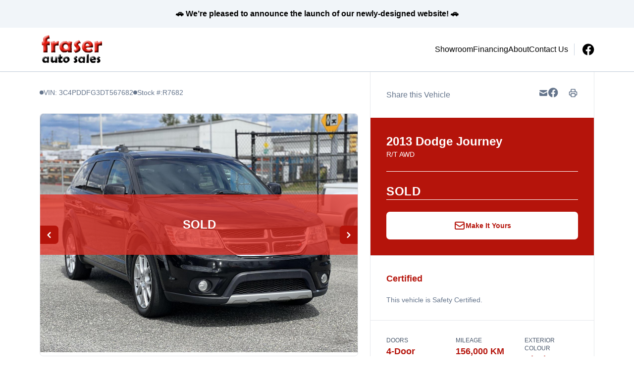

--- FILE ---
content_type: text/html; charset=UTF-8
request_url: https://fraserautosales.ca/inventory/2013-dodge-journey/9128677/
body_size: 35157
content:

<!DOCTYPE html>
<html prefix="og: http://ogp.me/ns# fb: http://ogp.me/ns/fb#"
  lang="en-US">
  <head>

    <meta charset="UTF-8" />
<script type="text/javascript">
/* <![CDATA[ */
var gform;gform||(document.addEventListener("gform_main_scripts_loaded",function(){gform.scriptsLoaded=!0}),document.addEventListener("gform/theme/scripts_loaded",function(){gform.themeScriptsLoaded=!0}),window.addEventListener("DOMContentLoaded",function(){gform.domLoaded=!0}),gform={domLoaded:!1,scriptsLoaded:!1,themeScriptsLoaded:!1,isFormEditor:()=>"function"==typeof InitializeEditor,callIfLoaded:function(o){return!(!gform.domLoaded||!gform.scriptsLoaded||!gform.themeScriptsLoaded&&!gform.isFormEditor()||(gform.isFormEditor()&&console.warn("The use of gform.initializeOnLoaded() is deprecated in the form editor context and will be removed in Gravity Forms 3.1."),o(),0))},initializeOnLoaded:function(o){gform.callIfLoaded(o)||(document.addEventListener("gform_main_scripts_loaded",()=>{gform.scriptsLoaded=!0,gform.callIfLoaded(o)}),document.addEventListener("gform/theme/scripts_loaded",()=>{gform.themeScriptsLoaded=!0,gform.callIfLoaded(o)}),window.addEventListener("DOMContentLoaded",()=>{gform.domLoaded=!0,gform.callIfLoaded(o)}))},hooks:{action:{},filter:{}},addAction:function(o,r,e,t){gform.addHook("action",o,r,e,t)},addFilter:function(o,r,e,t){gform.addHook("filter",o,r,e,t)},doAction:function(o){gform.doHook("action",o,arguments)},applyFilters:function(o){return gform.doHook("filter",o,arguments)},removeAction:function(o,r){gform.removeHook("action",o,r)},removeFilter:function(o,r,e){gform.removeHook("filter",o,r,e)},addHook:function(o,r,e,t,n){null==gform.hooks[o][r]&&(gform.hooks[o][r]=[]);var d=gform.hooks[o][r];null==n&&(n=r+"_"+d.length),gform.hooks[o][r].push({tag:n,callable:e,priority:t=null==t?10:t})},doHook:function(r,o,e){var t;if(e=Array.prototype.slice.call(e,1),null!=gform.hooks[r][o]&&((o=gform.hooks[r][o]).sort(function(o,r){return o.priority-r.priority}),o.forEach(function(o){"function"!=typeof(t=o.callable)&&(t=window[t]),"action"==r?t.apply(null,e):e[0]=t.apply(null,e)})),"filter"==r)return e[0]},removeHook:function(o,r,t,n){var e;null!=gform.hooks[o][r]&&(e=(e=gform.hooks[o][r]).filter(function(o,r,e){return!!(null!=n&&n!=o.tag||null!=t&&t!=o.priority)}),gform.hooks[o][r]=e)}});
/* ]]> */
</script>

    <meta http-equiv="X-UA-Compatible" content="IE=edge" />
    <meta name="viewport" content="width=device-width, initial-scale=1" />

        <meta name="msapplication-square70x70logo"
      content="/dist/img/icons/windows-tile-70x70.png" />
    <meta name="msapplication-square150x150logo"
      content="/dist/img/icons/windows-tile-150x150.png" />
    <meta name="msapplication-square310x310logo"
      content="/dist/img/icons/windows-tile-310x310.png" />
    <meta name="msapplication-TileImage"
      content="/dist/img/icons/windows-tile-144x144.png" />
    <meta name="msapplication-TileColor" content="#fff" />
    <link rel="apple-touch-icon-precomposed"
      sizes="152x152"
      href="/dist/img/icons/apple-touch-icon-152x152-precomposed.png" />
    <link rel="apple-touch-icon-precomposed"
      sizes="120x120"
      href="/dist/img/icons/apple-touch-icon-120x120-precomposed.png" />
    <link rel="apple-touch-icon-precomposed"
      sizes="76x76"
      href="/dist/img/icons/apple-touch-icon-76x76-precomposed.png" />
    <link rel="apple-touch-icon-precomposed"
      sizes="60x60"
      href="/dist/img/icons/apple-touch-icon-60x60-precomposed.png" />
    <link rel="apple-touch-icon-precomposed"
      sizes="144x144"
      href="/dist/img/icons/apple-touch-icon-144x144-precomposed.png" />
    <link rel="apple-touch-icon-precomposed"
      sizes="114x114"
      href="/dist/img/icons/apple-touch-icon-114x114-precomposed.png" />
    <link rel="apple-touch-icon-precomposed"
      sizes="72x72"
      href="/dist/img/icons/apple-touch-icon-72x72-precomposed.png" />
    <link rel="apple-touch-icon"
      sizes="57x57"
      href="/dist/img/icons/apple-touch-icon.png" />

              
		  		<meta name="title" content="Used 2013 Dodge Journey R/T AWD for $12,850 in Surrey | Fraser Auto Sales"> <meta property="og:url" content="https://fraserautosales.ca/inventory/2013-dodge-journey/9128677">
	<meta property="og:type" content="website">

				
			<meta property="og:image" content="https://images.carpages.ca/inventory/9128677.327719632?w=320&amp;h=240&amp;q=75&amp;s=d2a9339b8cb133af2223d44879f0085c">
		<meta property="og:site_name" content="Fraser Auto Sales">

	<meta name="twitter:card" content="product">
				<meta name="twitter:image:src" content="https://images.carpages.ca/inventory/9128677.327719632?w=320&amp;h=240&amp;q=75&amp;s=d2a9339b8cb133af2223d44879f0085c">
		<meta name="twitter:data1" content="$12,850">
	<meta name="twitter:label1" content="PRICE">
	<meta name="twitter:data2" content="156,000 KM">
	<meta
	name="twitter:label2" content="MILEAGE">
  		
    
            

        

        



  <script>
      (function(b,o,i,l,e,r){b.GoogleAnalyticsObject=l;b[l]||(b[l]=
          function(){(b[l].q=b[l].q||[]).push(arguments)});b[l].l=+new Date;
          e=o.createElement(i);r=o.getElementsByTagName(i)[0];
          e.src='//www.google-analytics.com/analytics.js';
          r.parentNode.insertBefore(e,r)}(window,document,'script','ga'));
      ga('create', 'UA-368718-3');
      ga('send', 'pageview');

      
        </script>

        <script>
    var CarGurus = window.CarGurus || {}; window.CarGurus = CarGurus;
    CarGurus.DealRatingBadge = window.CarGurus.DealRatingBadge || {};
    CarGurus.DealRatingBadge.options = {
        "style": "STYLE1",
        "minRating": "FAIR_PRICE",
        "defaultHeight": "60"
    };

    document.addEventListener("DOMContentLoaded", function() {
        var script = document.createElement('script');
        script.src = "https://static.cargurus.com/js/api/en_CA/1.0/dealratingbadge.js";
        script.async = true;
        var entry = document.getElementsByTagName('script')[0];
        entry.parentNode.insertBefore(script, entry);
    });
</script>

        <script>(function(w,d,s,l,i){w[l]=w[l]||[];w[l].push({'gtm.start':
    new Date().getTime(),event:'gtm.js'});var f=d.getElementsByTagName(s)[0],
    j=d.createElement(s),dl=l!='dataLayer'?'&l='+l:'';j.async=true;j.src=
    'https://www.googletagmanager.com/gtm.js?id='+i+dl;f.parentNode.insertBefore(j,f);
    })(window,document,'script','dataLayer','GTM-NKSM39D');</script>

        <meta name='robots' content='index, follow, max-image-preview:large' />

<!-- Google Tag Manager for WordPress by gtm4wp.com -->
<script data-cfasync="false" data-pagespeed-no-defer>
	var gtm4wp_datalayer_name = "dataLayer";
	var dataLayer = dataLayer || [];
</script>
<!-- End Google Tag Manager for WordPress by gtm4wp.com -->
	<!-- This site is optimized with the Yoast SEO plugin v26.8 - https://yoast.com/product/yoast-seo-wordpress/ -->
	<title>Used 2013 Dodge Journey in Surrey, British Columbia. Selling for $12,850 with only 156,000 KM. View this Used SUV / Crossover and contact Fraser Auto Sales.</title>
	<meta name="description" content="Used 2013 Dodge Journey in Surrey, British Columbia. Selling for $12,850 with only 156,000 KM. View this Used SUV / Crossover and contact Fraser Auto Sales." />
	<meta property="og:locale" content="en_US" />
	<meta property="og:title" content="Used 2013 Dodge Journey in Surrey, British Columbia. Selling for $12,850 with only 156,000 KM. View this Used SUV / Crossover and contact Fraser Auto Sales." />
	<meta property="og:site_name" content="Fraser Auto Sales" />
	<script type="application/ld+json" class="yoast-schema-graph">{"@context":"https://schema.org","@graph":[{"@type":"WebSite","@id":"https://fraserautosales.ca/#website","url":"https://fraserautosales.ca/","name":"Fraser Auto Sales","description":"Surrey, BC","publisher":{"@id":"https://fraserautosales.ca/#organization"},"potentialAction":[{"@type":"SearchAction","target":{"@type":"EntryPoint","urlTemplate":"https://fraserautosales.ca/?s={search_term_string}"},"query-input":{"@type":"PropertyValueSpecification","valueRequired":true,"valueName":"search_term_string"}}],"inLanguage":"en-US"},{"@type":"Organization","@id":"https://fraserautosales.ca/#organization","name":"Fraser Auto Sales","url":"https://fraserautosales.ca/","logo":{"@type":"ImageObject","inLanguage":"en-US","@id":"https://fraserautosales.ca/#/schema/logo/image/","url":"https://assets.carpages.ca/dealersite/prod-wp-dealerpage-plus/uploads/sites/744/2023/02/fraser-auto-sales-logo.png","contentUrl":"https://assets.carpages.ca/dealersite/prod-wp-dealerpage-plus/uploads/sites/744/2023/02/fraser-auto-sales-logo.png","width":130,"height":64,"caption":"Fraser Auto Sales"},"image":{"@id":"https://fraserautosales.ca/#/schema/logo/image/"}}]}</script>
	<!-- / Yoast SEO plugin. -->


<link rel='dns-prefetch' href='//dealerpage.ca' />
<link rel='dns-prefetch' href='//assets.carpages.ca' />
<link rel="alternate" type="application/rss+xml" title="Fraser Auto Sales &raquo; Feed" href="https://fraserautosales.ca/feed/" />
<style id='wp-img-auto-sizes-contain-inline-css' type='text/css'>
img:is([sizes=auto i],[sizes^="auto," i]){contain-intrinsic-size:3000px 1500px}
/*# sourceURL=wp-img-auto-sizes-contain-inline-css */
</style>
<style id='wp-emoji-styles-inline-css' type='text/css'>

	img.wp-smiley, img.emoji {
		display: inline !important;
		border: none !important;
		box-shadow: none !important;
		height: 1em !important;
		width: 1em !important;
		margin: 0 0.07em !important;
		vertical-align: -0.1em !important;
		background: none !important;
		padding: 0 !important;
	}
/*# sourceURL=wp-emoji-styles-inline-css */
</style>
<style id='wp-block-library-inline-css' type='text/css'>
:root{--wp-block-synced-color:#7a00df;--wp-block-synced-color--rgb:122,0,223;--wp-bound-block-color:var(--wp-block-synced-color);--wp-editor-canvas-background:#ddd;--wp-admin-theme-color:#007cba;--wp-admin-theme-color--rgb:0,124,186;--wp-admin-theme-color-darker-10:#006ba1;--wp-admin-theme-color-darker-10--rgb:0,107,160.5;--wp-admin-theme-color-darker-20:#005a87;--wp-admin-theme-color-darker-20--rgb:0,90,135;--wp-admin-border-width-focus:2px}@media (min-resolution:192dpi){:root{--wp-admin-border-width-focus:1.5px}}.wp-element-button{cursor:pointer}:root .has-very-light-gray-background-color{background-color:#eee}:root .has-very-dark-gray-background-color{background-color:#313131}:root .has-very-light-gray-color{color:#eee}:root .has-very-dark-gray-color{color:#313131}:root .has-vivid-green-cyan-to-vivid-cyan-blue-gradient-background{background:linear-gradient(135deg,#00d084,#0693e3)}:root .has-purple-crush-gradient-background{background:linear-gradient(135deg,#34e2e4,#4721fb 50%,#ab1dfe)}:root .has-hazy-dawn-gradient-background{background:linear-gradient(135deg,#faaca8,#dad0ec)}:root .has-subdued-olive-gradient-background{background:linear-gradient(135deg,#fafae1,#67a671)}:root .has-atomic-cream-gradient-background{background:linear-gradient(135deg,#fdd79a,#004a59)}:root .has-nightshade-gradient-background{background:linear-gradient(135deg,#330968,#31cdcf)}:root .has-midnight-gradient-background{background:linear-gradient(135deg,#020381,#2874fc)}:root{--wp--preset--font-size--normal:16px;--wp--preset--font-size--huge:42px}.has-regular-font-size{font-size:1em}.has-larger-font-size{font-size:2.625em}.has-normal-font-size{font-size:var(--wp--preset--font-size--normal)}.has-huge-font-size{font-size:var(--wp--preset--font-size--huge)}.has-text-align-center{text-align:center}.has-text-align-left{text-align:left}.has-text-align-right{text-align:right}.has-fit-text{white-space:nowrap!important}#end-resizable-editor-section{display:none}.aligncenter{clear:both}.items-justified-left{justify-content:flex-start}.items-justified-center{justify-content:center}.items-justified-right{justify-content:flex-end}.items-justified-space-between{justify-content:space-between}.screen-reader-text{border:0;clip-path:inset(50%);height:1px;margin:-1px;overflow:hidden;padding:0;position:absolute;width:1px;word-wrap:normal!important}.screen-reader-text:focus{background-color:#ddd;clip-path:none;color:#444;display:block;font-size:1em;height:auto;left:5px;line-height:normal;padding:15px 23px 14px;text-decoration:none;top:5px;width:auto;z-index:100000}html :where(.has-border-color){border-style:solid}html :where([style*=border-top-color]){border-top-style:solid}html :where([style*=border-right-color]){border-right-style:solid}html :where([style*=border-bottom-color]){border-bottom-style:solid}html :where([style*=border-left-color]){border-left-style:solid}html :where([style*=border-width]){border-style:solid}html :where([style*=border-top-width]){border-top-style:solid}html :where([style*=border-right-width]){border-right-style:solid}html :where([style*=border-bottom-width]){border-bottom-style:solid}html :where([style*=border-left-width]){border-left-style:solid}html :where(img[class*=wp-image-]){height:auto;max-width:100%}:where(figure){margin:0 0 1em}html :where(.is-position-sticky){--wp-admin--admin-bar--position-offset:var(--wp-admin--admin-bar--height,0px)}@media screen and (max-width:600px){html :where(.is-position-sticky){--wp-admin--admin-bar--position-offset:0px}}

/*# sourceURL=wp-block-library-inline-css */
</style><style id='global-styles-inline-css' type='text/css'>
:root{--wp--preset--aspect-ratio--square: 1;--wp--preset--aspect-ratio--4-3: 4/3;--wp--preset--aspect-ratio--3-4: 3/4;--wp--preset--aspect-ratio--3-2: 3/2;--wp--preset--aspect-ratio--2-3: 2/3;--wp--preset--aspect-ratio--16-9: 16/9;--wp--preset--aspect-ratio--9-16: 9/16;--wp--preset--color--black: #000000;--wp--preset--color--cyan-bluish-gray: #abb8c3;--wp--preset--color--white: #ffffff;--wp--preset--color--pale-pink: #f78da7;--wp--preset--color--vivid-red: #cf2e2e;--wp--preset--color--luminous-vivid-orange: #ff6900;--wp--preset--color--luminous-vivid-amber: #fcb900;--wp--preset--color--light-green-cyan: #7bdcb5;--wp--preset--color--vivid-green-cyan: #00d084;--wp--preset--color--pale-cyan-blue: #8ed1fc;--wp--preset--color--vivid-cyan-blue: #0693e3;--wp--preset--color--vivid-purple: #9b51e0;--wp--preset--gradient--vivid-cyan-blue-to-vivid-purple: linear-gradient(135deg,rgb(6,147,227) 0%,rgb(155,81,224) 100%);--wp--preset--gradient--light-green-cyan-to-vivid-green-cyan: linear-gradient(135deg,rgb(122,220,180) 0%,rgb(0,208,130) 100%);--wp--preset--gradient--luminous-vivid-amber-to-luminous-vivid-orange: linear-gradient(135deg,rgb(252,185,0) 0%,rgb(255,105,0) 100%);--wp--preset--gradient--luminous-vivid-orange-to-vivid-red: linear-gradient(135deg,rgb(255,105,0) 0%,rgb(207,46,46) 100%);--wp--preset--gradient--very-light-gray-to-cyan-bluish-gray: linear-gradient(135deg,rgb(238,238,238) 0%,rgb(169,184,195) 100%);--wp--preset--gradient--cool-to-warm-spectrum: linear-gradient(135deg,rgb(74,234,220) 0%,rgb(151,120,209) 20%,rgb(207,42,186) 40%,rgb(238,44,130) 60%,rgb(251,105,98) 80%,rgb(254,248,76) 100%);--wp--preset--gradient--blush-light-purple: linear-gradient(135deg,rgb(255,206,236) 0%,rgb(152,150,240) 100%);--wp--preset--gradient--blush-bordeaux: linear-gradient(135deg,rgb(254,205,165) 0%,rgb(254,45,45) 50%,rgb(107,0,62) 100%);--wp--preset--gradient--luminous-dusk: linear-gradient(135deg,rgb(255,203,112) 0%,rgb(199,81,192) 50%,rgb(65,88,208) 100%);--wp--preset--gradient--pale-ocean: linear-gradient(135deg,rgb(255,245,203) 0%,rgb(182,227,212) 50%,rgb(51,167,181) 100%);--wp--preset--gradient--electric-grass: linear-gradient(135deg,rgb(202,248,128) 0%,rgb(113,206,126) 100%);--wp--preset--gradient--midnight: linear-gradient(135deg,rgb(2,3,129) 0%,rgb(40,116,252) 100%);--wp--preset--font-size--small: 13px;--wp--preset--font-size--medium: 20px;--wp--preset--font-size--large: 36px;--wp--preset--font-size--x-large: 42px;--wp--preset--spacing--20: 0.44rem;--wp--preset--spacing--30: 0.67rem;--wp--preset--spacing--40: 1rem;--wp--preset--spacing--50: 1.5rem;--wp--preset--spacing--60: 2.25rem;--wp--preset--spacing--70: 3.38rem;--wp--preset--spacing--80: 5.06rem;--wp--preset--shadow--natural: 6px 6px 9px rgba(0, 0, 0, 0.2);--wp--preset--shadow--deep: 12px 12px 50px rgba(0, 0, 0, 0.4);--wp--preset--shadow--sharp: 6px 6px 0px rgba(0, 0, 0, 0.2);--wp--preset--shadow--outlined: 6px 6px 0px -3px rgb(255, 255, 255), 6px 6px rgb(0, 0, 0);--wp--preset--shadow--crisp: 6px 6px 0px rgb(0, 0, 0);}:where(.is-layout-flex){gap: 0.5em;}:where(.is-layout-grid){gap: 0.5em;}body .is-layout-flex{display: flex;}.is-layout-flex{flex-wrap: wrap;align-items: center;}.is-layout-flex > :is(*, div){margin: 0;}body .is-layout-grid{display: grid;}.is-layout-grid > :is(*, div){margin: 0;}:where(.wp-block-columns.is-layout-flex){gap: 2em;}:where(.wp-block-columns.is-layout-grid){gap: 2em;}:where(.wp-block-post-template.is-layout-flex){gap: 1.25em;}:where(.wp-block-post-template.is-layout-grid){gap: 1.25em;}.has-black-color{color: var(--wp--preset--color--black) !important;}.has-cyan-bluish-gray-color{color: var(--wp--preset--color--cyan-bluish-gray) !important;}.has-white-color{color: var(--wp--preset--color--white) !important;}.has-pale-pink-color{color: var(--wp--preset--color--pale-pink) !important;}.has-vivid-red-color{color: var(--wp--preset--color--vivid-red) !important;}.has-luminous-vivid-orange-color{color: var(--wp--preset--color--luminous-vivid-orange) !important;}.has-luminous-vivid-amber-color{color: var(--wp--preset--color--luminous-vivid-amber) !important;}.has-light-green-cyan-color{color: var(--wp--preset--color--light-green-cyan) !important;}.has-vivid-green-cyan-color{color: var(--wp--preset--color--vivid-green-cyan) !important;}.has-pale-cyan-blue-color{color: var(--wp--preset--color--pale-cyan-blue) !important;}.has-vivid-cyan-blue-color{color: var(--wp--preset--color--vivid-cyan-blue) !important;}.has-vivid-purple-color{color: var(--wp--preset--color--vivid-purple) !important;}.has-black-background-color{background-color: var(--wp--preset--color--black) !important;}.has-cyan-bluish-gray-background-color{background-color: var(--wp--preset--color--cyan-bluish-gray) !important;}.has-white-background-color{background-color: var(--wp--preset--color--white) !important;}.has-pale-pink-background-color{background-color: var(--wp--preset--color--pale-pink) !important;}.has-vivid-red-background-color{background-color: var(--wp--preset--color--vivid-red) !important;}.has-luminous-vivid-orange-background-color{background-color: var(--wp--preset--color--luminous-vivid-orange) !important;}.has-luminous-vivid-amber-background-color{background-color: var(--wp--preset--color--luminous-vivid-amber) !important;}.has-light-green-cyan-background-color{background-color: var(--wp--preset--color--light-green-cyan) !important;}.has-vivid-green-cyan-background-color{background-color: var(--wp--preset--color--vivid-green-cyan) !important;}.has-pale-cyan-blue-background-color{background-color: var(--wp--preset--color--pale-cyan-blue) !important;}.has-vivid-cyan-blue-background-color{background-color: var(--wp--preset--color--vivid-cyan-blue) !important;}.has-vivid-purple-background-color{background-color: var(--wp--preset--color--vivid-purple) !important;}.has-black-border-color{border-color: var(--wp--preset--color--black) !important;}.has-cyan-bluish-gray-border-color{border-color: var(--wp--preset--color--cyan-bluish-gray) !important;}.has-white-border-color{border-color: var(--wp--preset--color--white) !important;}.has-pale-pink-border-color{border-color: var(--wp--preset--color--pale-pink) !important;}.has-vivid-red-border-color{border-color: var(--wp--preset--color--vivid-red) !important;}.has-luminous-vivid-orange-border-color{border-color: var(--wp--preset--color--luminous-vivid-orange) !important;}.has-luminous-vivid-amber-border-color{border-color: var(--wp--preset--color--luminous-vivid-amber) !important;}.has-light-green-cyan-border-color{border-color: var(--wp--preset--color--light-green-cyan) !important;}.has-vivid-green-cyan-border-color{border-color: var(--wp--preset--color--vivid-green-cyan) !important;}.has-pale-cyan-blue-border-color{border-color: var(--wp--preset--color--pale-cyan-blue) !important;}.has-vivid-cyan-blue-border-color{border-color: var(--wp--preset--color--vivid-cyan-blue) !important;}.has-vivid-purple-border-color{border-color: var(--wp--preset--color--vivid-purple) !important;}.has-vivid-cyan-blue-to-vivid-purple-gradient-background{background: var(--wp--preset--gradient--vivid-cyan-blue-to-vivid-purple) !important;}.has-light-green-cyan-to-vivid-green-cyan-gradient-background{background: var(--wp--preset--gradient--light-green-cyan-to-vivid-green-cyan) !important;}.has-luminous-vivid-amber-to-luminous-vivid-orange-gradient-background{background: var(--wp--preset--gradient--luminous-vivid-amber-to-luminous-vivid-orange) !important;}.has-luminous-vivid-orange-to-vivid-red-gradient-background{background: var(--wp--preset--gradient--luminous-vivid-orange-to-vivid-red) !important;}.has-very-light-gray-to-cyan-bluish-gray-gradient-background{background: var(--wp--preset--gradient--very-light-gray-to-cyan-bluish-gray) !important;}.has-cool-to-warm-spectrum-gradient-background{background: var(--wp--preset--gradient--cool-to-warm-spectrum) !important;}.has-blush-light-purple-gradient-background{background: var(--wp--preset--gradient--blush-light-purple) !important;}.has-blush-bordeaux-gradient-background{background: var(--wp--preset--gradient--blush-bordeaux) !important;}.has-luminous-dusk-gradient-background{background: var(--wp--preset--gradient--luminous-dusk) !important;}.has-pale-ocean-gradient-background{background: var(--wp--preset--gradient--pale-ocean) !important;}.has-electric-grass-gradient-background{background: var(--wp--preset--gradient--electric-grass) !important;}.has-midnight-gradient-background{background: var(--wp--preset--gradient--midnight) !important;}.has-small-font-size{font-size: var(--wp--preset--font-size--small) !important;}.has-medium-font-size{font-size: var(--wp--preset--font-size--medium) !important;}.has-large-font-size{font-size: var(--wp--preset--font-size--large) !important;}.has-x-large-font-size{font-size: var(--wp--preset--font-size--x-large) !important;}
/*# sourceURL=global-styles-inline-css */
</style>

<style id='classic-theme-styles-inline-css' type='text/css'>
/*! This file is auto-generated */
.wp-block-button__link{color:#fff;background-color:#32373c;border-radius:9999px;box-shadow:none;text-decoration:none;padding:calc(.667em + 2px) calc(1.333em + 2px);font-size:1.125em}.wp-block-file__button{background:#32373c;color:#fff;text-decoration:none}
/*# sourceURL=/wp-includes/css/classic-themes.min.css */
</style>
<link rel='stylesheet' id='wp-components-css' href='https://fraserautosales.ca/cms/wp-includes/css/dist/components/style.min.css?ver=6.9' type='text/css' media='all' />
<link rel='stylesheet' id='wp-preferences-css' href='https://fraserautosales.ca/cms/wp-includes/css/dist/preferences/style.min.css?ver=6.9' type='text/css' media='all' />
<link rel='stylesheet' id='wp-block-editor-css' href='https://fraserautosales.ca/cms/wp-includes/css/dist/block-editor/style.min.css?ver=6.9' type='text/css' media='all' />
<link rel='stylesheet' id='popup-maker-block-library-style-css' href='https://dealerpage.ca/content/plugins/popup-maker/dist/packages/block-library-style.css?ver=dbea705cfafe089d65f1' type='text/css' media='all' />
<link rel='stylesheet' id='dealersite_core_styles-css' href='https://dealerpage.ca/content/mu-plugins/dealersite-core/dist/style.css?ver=1.13.1' type='text/css' media='all' />
<link rel='stylesheet' id='dealersite_slider_styles-css' href='https://dealerpage.ca/content/mu-plugins/dealersite-core/dist/lib/slider/slider.css?ver=1.13.1' type='text/css' media='all' />
<link rel='stylesheet' id='slick-carousel-styles-css' href='https://dealerpage.ca/content/mu-plugins/dealersite-core/dist/lib/slick/slick.css?ver=1.13.1' type='text/css' media='all' />
<link rel='stylesheet' id='dealersite_inventory_styles-css' href='https://dealerpage.ca/content/mu-plugins/dealersite-inventory/dist/style.css?ver=1.30.1' type='text/css' media='all' />
<link rel='stylesheet' id='dealersite_inventory_lib_choices_styles-css' href='https://dealerpage.ca/content/mu-plugins/dealersite-inventory/dist/lib/choices.css?ver=1.30.1' type='text/css' media='all' />
<link rel='stylesheet' id='dealersite_inventory_lib_nouislider_styles-css' href='https://dealerpage.ca/content/mu-plugins/dealersite-inventory/dist/lib/nouislider.css?ver=1.30.1' type='text/css' media='all' />
<link rel='stylesheet' id='theme_styles-css' href='https://dealerpage.ca/content/themes/dealerpage-theme-01/dist/css/theme.css?ver=1.0.1' type='text/css' media='all' />
<link rel='stylesheet' id='custom-frontend-style-css' href='https://dealerpage.ca/content/plugins/wp-custom-admin-interface/inc/frontendstyle.css?ver=7.40' type='text/css' media='all' />
<style id='custom-frontend-style-inline-css' type='text/css'>
/* Hide My Sites button from admin bar */
#wp-admin-bar-my-sites{display:none}

/* Hide new button from admin bar */
#wp-admin-bar-new-content{display:none}

/* Hide yoast button from admin bar */
#wp-admin-bar-wpseo-menu{display:none}
/*# sourceURL=custom-frontend-style-inline-css */
</style>
<link rel='stylesheet' id='dashicons-css' href='https://fraserautosales.ca/cms/wp-includes/css/dashicons.min.css?ver=6.9' type='text/css' media='all' />
<style id='rocket-lazyload-inline-css' type='text/css'>
.rll-youtube-player{position:relative;padding-bottom:56.23%;height:0;overflow:hidden;max-width:100%;}.rll-youtube-player:focus-within{outline: 2px solid currentColor;outline-offset: 5px;}.rll-youtube-player iframe{position:absolute;top:0;left:0;width:100%;height:100%;z-index:100;background:0 0}.rll-youtube-player img{bottom:0;display:block;left:0;margin:auto;max-width:100%;width:100%;position:absolute;right:0;top:0;border:none;height:auto;-webkit-transition:.4s all;-moz-transition:.4s all;transition:.4s all}.rll-youtube-player img:hover{-webkit-filter:brightness(75%)}.rll-youtube-player .play{height:100%;width:100%;left:0;top:0;position:absolute;background:url(https://dealerpage.ca/content/plugins/rocket-lazy-load/assets/img/youtube.png) no-repeat center;background-color: transparent !important;cursor:pointer;border:none;}
/*# sourceURL=rocket-lazyload-inline-css */
</style>
<script type="text/javascript" src="https://fraserautosales.ca/cms/wp-includes/js/jquery/jquery.min.js?ver=3.7.1" id="jquery-core-js"></script>
<script type="text/javascript" src="https://fraserautosales.ca/cms/wp-includes/js/jquery/jquery-migrate.min.js?ver=3.4.1" id="jquery-migrate-js"></script>
<link rel="https://api.w.org/" href="https://fraserautosales.ca/wp-json/" /><link rel="EditURI" type="application/rsd+xml" title="RSD" href="https://fraserautosales.ca/cms/xmlrpc.php?rsd" />
<meta name="generator" content="WordPress 6.9" />
<script type="text/javascript">

/* <![CDATA[ */

var themosis = {

ajaxurl: "https:\/\/fraserautosales.ca\/cms\/wp-admin\/admin-ajax.php",

themeColor: "custom",

};

/* ]]> */

</script><meta name="csrf-token" content="ziD9bfc3mwcmtiepi3aYXop9fLNN85Tg3Cd3AqUx">
<!-- Google Tag Manager for WordPress by gtm4wp.com -->
<!-- GTM Container placement set to footer -->
<script data-cfasync="false" data-pagespeed-no-defer>
</script>
<!-- End Google Tag Manager for WordPress by gtm4wp.com -->
<link rel="canonical" href="https://fraserautosales.ca/inventory/2013-dodge-journey/9128677" />
<link rel="icon" href="https://assets.carpages.ca/dealersite/prod-wp-dealerpage-plus/uploads/sites/744/2023/02/favicon_27-125x125.png" sizes="32x32" />
<link rel="icon" href="https://assets.carpages.ca/dealersite/prod-wp-dealerpage-plus/uploads/sites/744/2023/02/favicon_27-300x300.png" sizes="192x192" />
<link rel="apple-touch-icon" href="https://assets.carpages.ca/dealersite/prod-wp-dealerpage-plus/uploads/sites/744/2023/02/favicon_27-300x300.png" />
<meta name="msapplication-TileImage" content="https://assets.carpages.ca/dealersite/prod-wp-dealerpage-plus/uploads/sites/744/2023/02/favicon_27-300x300.png" />
<noscript><style id="rocket-lazyload-nojs-css">.rll-youtube-player, [data-lazy-src]{display:none !important;}</style></noscript>

        
    <style>
      :root {
      --theme-custom-color-50: rgb(250 209 207);
--theme-custom-color-rgb-50: 250 209 207;
--theme-custom-color-100: rgb(244 163 159);
--theme-custom-color-rgb-100: 244 163 159;
--theme-custom-color-200: rgb(238 117 110);
--theme-custom-color-rgb-200: 238 117 110;
--theme-custom-color-300: rgb(235 94 86);
--theme-custom-color-rgb-300: 235 94 86;
--theme-custom-color-400: rgb(232 71 62);
--theme-custom-color-rgb-400: 232 71 62;
--theme-custom-color-500: rgb(229 48 38);
--theme-custom-color-rgb-500: 229 48 38;
--theme-custom-color-600: rgb(226 25 13);
--theme-custom-color-rgb-600: 226 25 13;
--theme-custom-color-700: rgb(181 20 11);
--theme-custom-color-rgb-700: 181 20 11;
--theme-custom-color-800: rgb(136 15 8);
--theme-custom-color-rgb-800: 136 15 8;
--theme-custom-color-900: rgb(91 10 6);
--theme-custom-color-rgb-900: 91 10 6;
      --theme-color-rgb-50: var(--theme-custom-color-rgb-50);
--theme-color-rgb-100: var(--theme-custom-color-rgb-100);
--theme-color-rgb-200: var(--theme-custom-color-rgb-200);
--theme-color-rgb-300: var(--theme-custom-color-rgb-300);
--theme-color-rgb-400: var(--theme-custom-color-rgb-400);
--theme-color-rgb-500: var(--theme-custom-color-rgb-500);
--theme-color-rgb-600: var(--theme-custom-color-rgb-600);
--theme-color-rgb-700: var(--theme-custom-color-rgb-700);
--theme-color-rgb-800: var(--theme-custom-color-rgb-800);
--theme-color-rgb-900: var(--theme-custom-color-rgb-900);

      --header-background-color-50: rgb(255 255 255);
--header-background-color-rgb-50: 255 255 255;
--header-background-color-100: rgb(255 255 255);
--header-background-color-rgb-100: 255 255 255;
--header-background-color-200: rgb(255 255 255);
--header-background-color-rgb-200: 255 255 255;
--header-background-color-300: rgb(255 255 255);
--header-background-color-rgb-300: 255 255 255;
--header-background-color-400: rgb(255 255 255);
--header-background-color-rgb-400: 255 255 255;
--header-background-color-500: rgb(255 255 255);
--header-background-color-rgb-500: 255 255 255;
--header-background-color-600: rgb(255 255 255);
--header-background-color-rgb-600: 255 255 255;
--header-background-color-700: rgb(204 204 204);
--header-background-color-rgb-700: 204 204 204;
--header-background-color-800: rgb(153 153 153);
--header-background-color-rgb-800: 153 153 153;
--header-background-color-900: rgb(102 102 102);
--header-background-color-rgb-900: 102 102 102;
      --header-background-rgb-50: var(--header-background-color-rgb-50);
--header-background-rgb-100: var(--header-background-color-rgb-100);
--header-background-rgb-200: var(--header-background-color-rgb-200);
--header-background-rgb-300: var(--header-background-color-rgb-300);
--header-background-rgb-400: var(--header-background-color-rgb-400);
--header-background-rgb-500: var(--header-background-color-rgb-500);
--header-background-rgb-600: var(--header-background-color-rgb-600);
--header-background-rgb-700: var(--header-background-color-rgb-700);
--header-background-rgb-800: var(--header-background-color-rgb-800);
--header-background-rgb-900: var(--header-background-color-rgb-900);

      --header-text-color-50: rgb(204 204 204);
--header-text-color-rgb-50: 204 204 204;
--header-text-color-100: rgb(153 153 153);
--header-text-color-rgb-100: 153 153 153;
--header-text-color-200: rgb(102 102 102);
--header-text-color-rgb-200: 102 102 102;
--header-text-color-300: rgb(77 77 77);
--header-text-color-rgb-300: 77 77 77;
--header-text-color-400: rgb(51 51 51);
--header-text-color-rgb-400: 51 51 51;
--header-text-color-500: rgb(26 26 26);
--header-text-color-rgb-500: 26 26 26;
--header-text-color-600: rgb(0 0 0);
--header-text-color-rgb-600: 0 0 0;
--header-text-color-700: rgb(0 0 0);
--header-text-color-rgb-700: 0 0 0;
--header-text-color-800: rgb(0 0 0);
--header-text-color-rgb-800: 0 0 0;
--header-text-color-900: rgb(0 0 0);
--header-text-color-rgb-900: 0 0 0;
      --header-text-rgb-50: var(--header-text-color-rgb-50);
--header-text-rgb-100: var(--header-text-color-rgb-100);
--header-text-rgb-200: var(--header-text-color-rgb-200);
--header-text-rgb-300: var(--header-text-color-rgb-300);
--header-text-rgb-400: var(--header-text-color-rgb-400);
--header-text-rgb-500: var(--header-text-color-rgb-500);
--header-text-rgb-600: var(--header-text-color-rgb-600);
--header-text-rgb-700: var(--header-text-color-rgb-700);
--header-text-rgb-800: var(--header-text-color-rgb-800);
--header-text-rgb-900: var(--header-text-color-rgb-900);

      --footer-background-color-50: rgb(210 213 216);
--footer-background-color-rgb-50: 210 213 216;
--footer-background-color-100: rgb(165 170 177);
--footer-background-color-rgb-100: 165 170 177;
--footer-background-color-200: rgb(120 127 138);
--footer-background-color-rgb-200: 120 127 138;
--footer-background-color-300: rgb(98 106 118);
--footer-background-color-rgb-300: 98 106 118;
--footer-background-color-400: rgb(75 84 99);
--footer-background-color-rgb-400: 75 84 99;
--footer-background-color-500: rgb(53 63 79);
--footer-background-color-rgb-500: 53 63 79;
--footer-background-color-600: rgb(30 41 59);
--footer-background-color-rgb-600: 30 41 59;
--footer-background-color-700: rgb(24 33 48);
--footer-background-color-rgb-700: 24 33 48;
--footer-background-color-800: rgb(18 25 36);
--footer-background-color-rgb-800: 18 25 36;
--footer-background-color-900: rgb(12 17 24);
--footer-background-color-rgb-900: 12 17 24;
      --footer-background-rgb-50: var(--footer-background-color-rgb-50);
--footer-background-rgb-100: var(--footer-background-color-rgb-100);
--footer-background-rgb-200: var(--footer-background-color-rgb-200);
--footer-background-rgb-300: var(--footer-background-color-rgb-300);
--footer-background-rgb-400: var(--footer-background-color-rgb-400);
--footer-background-rgb-500: var(--footer-background-color-rgb-500);
--footer-background-rgb-600: var(--footer-background-color-rgb-600);
--footer-background-rgb-700: var(--footer-background-color-rgb-700);
--footer-background-rgb-800: var(--footer-background-color-rgb-800);
--footer-background-rgb-900: var(--footer-background-color-rgb-900);

      --footer-text-color-50: rgb(255 255 255);
--footer-text-color-rgb-50: 255 255 255;
--footer-text-color-100: rgb(255 255 255);
--footer-text-color-rgb-100: 255 255 255;
--footer-text-color-200: rgb(255 255 255);
--footer-text-color-rgb-200: 255 255 255;
--footer-text-color-300: rgb(255 255 255);
--footer-text-color-rgb-300: 255 255 255;
--footer-text-color-400: rgb(255 255 255);
--footer-text-color-rgb-400: 255 255 255;
--footer-text-color-500: rgb(255 255 255);
--footer-text-color-rgb-500: 255 255 255;
--footer-text-color-600: rgb(255 255 255);
--footer-text-color-rgb-600: 255 255 255;
--footer-text-color-700: rgb(204 204 204);
--footer-text-color-rgb-700: 204 204 204;
--footer-text-color-800: rgb(153 153 153);
--footer-text-color-rgb-800: 153 153 153;
--footer-text-color-900: rgb(102 102 102);
--footer-text-color-rgb-900: 102 102 102;
      --footer-text-rgb-50: var(--footer-text-color-rgb-50);
--footer-text-rgb-100: var(--footer-text-color-rgb-100);
--footer-text-rgb-200: var(--footer-text-color-rgb-200);
--footer-text-rgb-300: var(--footer-text-color-rgb-300);
--footer-text-rgb-400: var(--footer-text-color-rgb-400);
--footer-text-rgb-500: var(--footer-text-color-rgb-500);
--footer-text-rgb-600: var(--footer-text-color-rgb-600);
--footer-text-rgb-700: var(--footer-text-color-rgb-700);
--footer-text-rgb-800: var(--footer-text-color-rgb-800);
--footer-text-rgb-900: var(--footer-text-color-rgb-900);

      --button-background-color-50: rgb(250 209 207);
--button-background-color-rgb-50: 250 209 207;
--button-background-color-100: rgb(244 163 159);
--button-background-color-rgb-100: 244 163 159;
--button-background-color-200: rgb(238 117 110);
--button-background-color-rgb-200: 238 117 110;
--button-background-color-300: rgb(235 94 86);
--button-background-color-rgb-300: 235 94 86;
--button-background-color-400: rgb(232 71 62);
--button-background-color-rgb-400: 232 71 62;
--button-background-color-500: rgb(229 48 38);
--button-background-color-rgb-500: 229 48 38;
--button-background-color-600: rgb(226 25 13);
--button-background-color-rgb-600: 226 25 13;
--button-background-color-700: rgb(181 20 11);
--button-background-color-rgb-700: 181 20 11;
--button-background-color-800: rgb(136 15 8);
--button-background-color-rgb-800: 136 15 8;
--button-background-color-900: rgb(91 10 6);
--button-background-color-rgb-900: 91 10 6;
      --button-background-rgb-50: var(--button-background-color-rgb-50);
--button-background-rgb-100: var(--button-background-color-rgb-100);
--button-background-rgb-200: var(--button-background-color-rgb-200);
--button-background-rgb-300: var(--button-background-color-rgb-300);
--button-background-rgb-400: var(--button-background-color-rgb-400);
--button-background-rgb-500: var(--button-background-color-rgb-500);
--button-background-rgb-600: var(--button-background-color-rgb-600);
--button-background-rgb-700: var(--button-background-color-rgb-700);
--button-background-rgb-800: var(--button-background-color-rgb-800);
--button-background-rgb-900: var(--button-background-color-rgb-900);

      --button-text-color-50: rgb(255 255 255);
--button-text-color-rgb-50: 255 255 255;
--button-text-color-100: rgb(255 255 255);
--button-text-color-rgb-100: 255 255 255;
--button-text-color-200: rgb(255 255 255);
--button-text-color-rgb-200: 255 255 255;
--button-text-color-300: rgb(255 255 255);
--button-text-color-rgb-300: 255 255 255;
--button-text-color-400: rgb(255 255 255);
--button-text-color-rgb-400: 255 255 255;
--button-text-color-500: rgb(255 255 255);
--button-text-color-rgb-500: 255 255 255;
--button-text-color-600: rgb(255 255 255);
--button-text-color-rgb-600: 255 255 255;
--button-text-color-700: rgb(204 204 204);
--button-text-color-rgb-700: 204 204 204;
--button-text-color-800: rgb(153 153 153);
--button-text-color-rgb-800: 153 153 153;
--button-text-color-900: rgb(102 102 102);
--button-text-color-rgb-900: 102 102 102;
      --button-text-rgb-50: var(--button-text-color-rgb-50);
--button-text-rgb-100: var(--button-text-color-rgb-100);
--button-text-rgb-200: var(--button-text-color-rgb-200);
--button-text-rgb-300: var(--button-text-color-rgb-300);
--button-text-rgb-400: var(--button-text-color-rgb-400);
--button-text-rgb-500: var(--button-text-color-rgb-500);
--button-text-rgb-600: var(--button-text-color-rgb-600);
--button-text-rgb-700: var(--button-text-color-rgb-700);
--button-text-rgb-800: var(--button-text-color-rgb-800);
--button-text-rgb-900: var(--button-text-color-rgb-900);
      }

      body {
        font-family: '', sans-serif;
      }
    </style>

    
    
    
      <link rel='stylesheet' id='gforms_reset_css-css' href='https://dealerpage.ca/content/plugins/gravityforms/legacy/css/formreset.min.css?ver=2.9.24.2' type='text/css' media='all' />
<link rel='stylesheet' id='gforms_formsmain_css-css' href='https://dealerpage.ca/content/plugins/gravityforms/legacy/css/formsmain.min.css?ver=2.9.24.2' type='text/css' media='all' />
<link rel='stylesheet' id='gforms_ready_class_css-css' href='https://dealerpage.ca/content/plugins/gravityforms/legacy/css/readyclass.min.css?ver=2.9.24.2' type='text/css' media='all' />
<link rel='stylesheet' id='gforms_browsers_css-css' href='https://dealerpage.ca/content/plugins/gravityforms/legacy/css/browsers.min.css?ver=2.9.24.2' type='text/css' media='all' />
</head>

        
  <body itemscope itemtype="http://schema.org/WebPage" class="inventory slug-2013-dodge-journey id-9128677 wp-custom-logo wp-theme-dealerpage-theme-01 hfeed" style="--logo-bg: #fff;">
    <noscript><iframe src="https://www.googletagmanager.com/ns.html?id=GTM-NKSM39D"
  height="0" width="0" style="display:none;visibility:hidden"></iframe></noscript>

    
        


<ul class="fixed top-96 right-0 hidden flex flex-col gap-y-2 z-[100]">
  </ul>

    <div class="site flex flex-col">
      <a href="#primary-menu" class="sr-only" tabindex="0">Skip to Menu</a>
      <a href="#main" class="sr-only">Skip to Content</a>
      <a href="#footer" class="sr-only">Skip to Footer</a>

              

<header id="header" class="xl:hidden border-b border-slate-300 shadow-sm print:hidden" itemscope itemtype="https://schema.org/WPHeader">
  

        
    
  


      <div class="bg-slate-100 py-2 acf-banner print:hidden" data-links="text-theme-600">
      <div class="dp-container mx-auto text-center">
      <div class="bg-slate-100 py-2 acf-banner print:hidden" data-links="text-theme-600">
<div class="dp-container mx-auto text-center">
<p><strong>🚗 We’re pleased to announce the launch of our newly-designed website! 🚗</strong></p>
</div>
</div>
<div class="sr-only"></div>

      </div>
    </div>
  

  <div>
    <div class="bg-theme-header-back-600 flex flex-col items-center justify-between md:flex-row md:justify-end dp-container py-0 px-0">
      <div class="py-5 md:py-3 md:pr-4 px-4">
          <a href="https://fraserautosales.ca">
    <img 
      src="https://assets.carpages.ca/dealersite/prod-wp-dealerpage-plus/uploads/sites/744/2023/02/fraser-auto-sales-logo.png" 
      alt="Fraser Auto Sales logo" 
      itemprop="url"
      class="max-h-28 max-w-sm w-full h-full object-contain" data-no-lazy="1" 
    />
  </a>
      </div>

      <div class="w-full md:w-auto py-0 flex flex-grow items-center justify-between gap-4 border-t md:border-0 px-4 md:flex-n grow">

                <div class="flex items-center gap-2 h-full py-4 px-0 md:px-4 md:border-l grow md:grow-0">
          	<a href="tel:1-778-385-0572" class="dsp-track-phone flex-grow px-5 py-2 inline-flex justify-center items-center text-theme-button-front-600 bg-theme-button-back-600 rounded-sm hover:bg-theme-button-back-500">
		<?xml version="1.0"?>
<svg xmlns="http://www.w3.org/2000/svg" viewBox="0 0 20 20" fill="currentColor" aria-hidden="true" class="h-5 w-5">
  <path d="M2 3a1 1 0 011-1h2.153a1 1 0 01.986.836l.74 4.435a1 1 0 01-.54 1.06l-1.548.773a11.037 11.037 0 006.105 6.105l.774-1.548a1 1 0 011.059-.54l4.435.74a1 1 0 01.836.986V17a1 1 0 01-1 1h-2C7.82 18 2 12.18 2 5V3z"/>
</svg>

    <span class="sr-only">phone call button</span>
	</a>

<a itemprop="hasMap" href="https://google.ca/maps/dir//Fraser+Auto+Sales+13285+King+George+Blvd+V3T+2T3" target="_blank" class="flex-grow px-5 py-2 inline-flex justify-center items-center text-theme-button-front-600 bg-theme-button-back-600 rounded-sm hover:bg-theme-button-back-500">
	<?xml version="1.0"?>
<svg xmlns="http://www.w3.org/2000/svg" viewBox="0 0 20 20" fill="currentColor" aria-hidden="true" class="h-5 w-5">
  <path fill-rule="evenodd" d="M5.05 4.05a7 7 0 119.9 9.9L10 18.9l-4.95-4.95a7 7 0 010-9.9zM10 11a2 2 0 100-4 2 2 0 000 4z" clip-rule="evenodd"/>
</svg>

  <span class="sr-only">view map button</span>
</a>

                  </div>

                <div class="py-4 pl-4 border-l">
          <button class="navbar-toggler flex text-theme-header-front-600 hover:text-theme-header-front-700 hover:bg-theme-header-back-700 rounded-full p-2 whitespace-nowrap" type="button" id="tw-mobile-menu-open" data-toggle="collapse" data-target="#primary-menu" aria-controls="navbarSupportedContent" aria-expanded="false" aria-label="Toggle navigation">
            Open Menu
            &nbsp;
            <?xml version="1.0"?>
<svg xmlns="http://www.w3.org/2000/svg" viewBox="0 0 20 20" fill="currentColor" aria-hidden="true" class="h-5 w-5">
  <path fill-rule="evenodd" d="M3 5a1 1 0 011-1h12a1 1 0 110 2H4a1 1 0 01-1-1zM3 10a1 1 0 011-1h12a1 1 0 110 2H4a1 1 0 01-1-1zM3 15a1 1 0 011-1h12a1 1 0 110 2H4a1 1 0 01-1-1z" clip-rule="evenodd"/>
</svg>

          </button>
        </div>
      </div>
    </div>
  </div>
</header>

<div id="tw-mobile-menu" class="absolute top-0 left-0 h-screen w-screen hidden xl:hidden transition print:hidden">
  <div class="h-screen w-screen absolute inset-0 bg-theme-header-back-600 z-[200] overflow-y-scroll flex flex-col">
    

        
    
  


      <div class="bg-slate-100 py-2 acf-banner print:hidden" data-links="text-theme-600">
      <div class="dp-container mx-auto text-center">
      <div class="bg-slate-100 py-2 acf-banner print:hidden" data-links="text-theme-600">
<div class="dp-container mx-auto text-center">
<p><strong>🚗 We’re pleased to announce the launch of our newly-designed website! 🚗</strong></p>
</div>
</div>
<div class="sr-only"></div>

      </div>
    </div>
  

    <div class="dp-container flex flex-col md:flex-row items-center justify-between md:h-20 px-0 border-t border-b">

      <div class="px-4 py-5 md:py-3 sm:px-8 md:px-8 lg:px-16 xl:px-20 whitespace-nowrap md:pr-4">
          <a href="https://fraserautosales.ca">
    <img 
      src="https://assets.carpages.ca/dealersite/prod-wp-dealerpage-plus/uploads/sites/744/2023/02/fraser-auto-sales-logo.png" 
      alt="Fraser Auto Sales logo" 
      itemprop="url"
      class="max-h-28 max-w-sm w-full h-full object-contain" data-no-lazy="1" 
    />
  </a>
      </div>

      <div class="w-full md:w-auto px-4 sm:px-8 md:px-8 lg:px-16 xl:px-20 py-0 flex-grow flex items-center  justify-between gap-4 border-t md:border-t-0 border-l">

                  <div class="py-3">
            <div class="gap-4 flex items-center">
						<a href="https://www.facebook.com/fraserautosales/" target="_blank" class="inline-flex text-theme-header-front-600 hover:text-theme-header-front-700" aria-label="Facebook icon">
				<span class="inline-flex items-center fill-current h-6 w-6"><svg width="24" height="24" viewBox="0 0 24 24" xmlns="http://www.w3.org/2000/svg">
    <path d="M23.25 12.0703C23.25 5.64844 18.0469 0.445312 11.625 0.445312C5.20312 0.445312 0 5.64844 0 12.0703C0 17.8725 4.25109 22.6819 9.80859 23.5547V15.4308H6.85547V12.0703H9.80859V9.50906C9.80859 6.59578 11.543 4.98656 14.1994 4.98656C15.4716 4.98656 16.8019 5.21344 16.8019 5.21344V8.07281H15.3356C13.8919 8.07281 13.4414 8.96906 13.4414 9.88828V12.0703H16.6655L16.1498 15.4308H13.4414V23.5547C18.9989 22.6819 23.25 17.8725 23.25 12.0703Z"/>
</svg>
</span>
			</a>
			
    </div>
          </div>
        
        <div class="py-3 pl-4 border-l">
          <button class="navbar-toggler flex text-theme-header-front-600 hover:text-theme-header-front-900 hover:bg-theme-header-back-300 rounded-full p-2" type="button" id="tw-mobile-menu-close" data-toggle="collapse" data-target="#primary-menu" aria-controls="navbarSupportedContent" aria-expanded="false" aria-label="Toggle navigation">
            Close Menu
            &nbsp;
            <?xml version="1.0"?>
<svg xmlns="http://www.w3.org/2000/svg" viewBox="0 0 20 20" fill="currentColor" aria-hidden="true" class="h-5 w-5">
  <path fill-rule="evenodd" d="M4.293 4.293a1 1 0 011.414 0L10 8.586l4.293-4.293a1 1 0 111.414 1.414L11.414 10l4.293 4.293a1 1 0 01-1.414 1.414L10 11.414l-4.293 4.293a1 1 0 01-1.414-1.414L8.586 10 4.293 5.707a1 1 0 010-1.414z" clip-rule="evenodd"/>
</svg>

          </button>
        </div>
      </div>
    </div>

    
    <div class="bg-theme-header-back-600 px-4 sm:px-8 md:px-8 lg:px-16 xl:px-20 grid grid-cols-3 auto-rows-min md:auto-rows-fr mobile-menu md:flex-grow">

      
      
        <div class="col-span-full md:col-span-1 pb-4 overflow-x-auto mobile-menu">
          <h5 class="text-base text-theme-header-front-600 py-4 mb-0 font-semibold">
            Menu
          </h5>
          <div id="primary-menu" class="print:hidden"><ul id="menu-navigation" class="flex flex-col dp-nav"><li itemscope="itemscope" itemtype="https://www.schema.org/SiteNavigationElement" id="menu-item-829" class="menu-item menu-item-type-post_type menu-item-object-page menu-item-829 nav-item"><a title="Showroom" href="https://fraserautosales.ca/vehicles/" class="nav-link"><span>Showroom</span></a></li>
<li itemscope="itemscope" itemtype="https://www.schema.org/SiteNavigationElement" id="menu-item-826" class="menu-item menu-item-type-post_type menu-item-object-page menu-item-826 nav-item"><a title="Financing" href="https://fraserautosales.ca/financing/" class="nav-link"><span>Financing</span></a></li>
<li itemscope="itemscope" itemtype="https://www.schema.org/SiteNavigationElement" id="menu-item-823" class="menu-item menu-item-type-post_type menu-item-object-page menu-item-823 nav-item"><a title="About" href="https://fraserautosales.ca/about-us/" class="nav-link"><span>About</span></a></li>
<li itemscope="itemscope" itemtype="https://www.schema.org/SiteNavigationElement" id="menu-item-820" class="menu-item menu-item-type-post_type menu-item-object-page menu-item-820 nav-item"><a title="Contact Us" href="https://fraserautosales.ca/contact-us/" class="nav-link"><span>Contact Us</span></a></li>
</ul></div>
        </div>

      
      <div class="col-span-full md:col-span-2 flex flex-col justify-between">

        <div class="space-y-6 md:p-4 mb-4">
          <div class="p-4 border rounded-md relative">
            <div class="flex justify-start mb-5">
              <div class="bg-theme-header-back-300 rounded-full mr-5 text-theme-header-front-600 h-20 w-20 flex items-center justify-center">
                <span class="inline-block flex items-center"><?xml version="1.0"?>
<svg xmlns="http://www.w3.org/2000/svg" fill="none" viewBox="0 0 24 24" stroke-width="2" stroke="currentColor" aria-hidden="true" class="h-6 w-6">
  <path stroke-linecap="round" stroke-linejoin="round" d="M17.657 16.657L13.414 20.9a1.998 1.998 0 01-2.827 0l-4.244-4.243a8 8 0 1111.314 0z"/>
  <path stroke-linecap="round" stroke-linejoin="round" d="M15 11a3 3 0 11-6 0 3 3 0 016 0z"/>
</svg>
</span>
              </div>

              <div>
                <h3 class="text-lg font-bold text-theme-header-front-600">Address</h3>

                <p class="text-xs text-theme-header-front-600 tracking-wide font-normal">
                  <a href="https://google.ca/maps/dir//Fraser+Auto+Sales+13285+King+George+Blvd+V3T+2T3" target="_blank">
                    <span itemscope itemtype="https://schema.org/PostalAddress">
                      <span itemprop="streetAddress">13285 King George Blvd</span><br>
                      <span itemprop="addressLocality">Surrey</span>,
                      <span class="sr-only">Surrey</span>
                      <span itemprop="addressRegion">BC</span>,
                      <span itemprop="postalCode">V3T 2T3</span>
                    </span>
                  </a>
                </p>

              </div>
            </div>

            <div class="flex flex-col sm:flex-row justify-start gap-2">
              <a class="block font-medium tracking-wider px-6 py-4 text-center bg-theme-header-back-700 hover:bg-theme-700 text-base text-theme-header-front-600 rounded-sm" href="https://google.ca/maps/dir//Fraser+Auto+Sales+13285+King+George+Blvd+V3T+2T3">
                Get Directions
              </a>
                              <a class="dsp-track-phone block font-medium tracking-wider px-6 py-4 text-center text-theme-header-front-600 hover:bg-theme-header-back-700 text-base rounded-sm" href="tel:1-778-385-0572">
                  Call Us Now
                </a>
                          </div>

            <button class="bg-theme-header-back-300 hover:bg-theme-header-back-400 p-2 text-xs text-theme-header-front-600 rounded-sm flex items-center absolute top-3 right-3 dpp-copy" data-copy="13285 King George Blvd Surrey, BC, V3T 2T3">
              <span class="text-xs font-semibold text-theme-header-front-600">
                Copy 
              </span>&nbsp;<span class="inline-flex items-center fill-current fill-theme-header-front-600 h-5 w-5"><svg width="13" height="16" viewBox="0 0 13 16" fill="none" xmlns="http://www.w3.org/2000/svg" fill="currentColor">
<path d="M9.66666 0.666664H1.66666C0.933328 0.666664 0.333328 1.26666 0.333328 2V11.3333H1.66666V2H9.66666V0.666664ZM11.6667 3.33333H4.33333C3.59999 3.33333 2.99999 3.93333 2.99999 4.66666V14C2.99999 14.7333 3.59999 15.3333 4.33333 15.3333H11.6667C12.4 15.3333 13 14.7333 13 14V4.66666C13 3.93333 12.4 3.33333 11.6667 3.33333ZM11.6667 14H4.33333V4.66666H11.6667V14Z" fill="#64748B"/>
</svg></span>
            </button>
          </div>
        </div>

        <div class="md:p-4 space-y-2 flex-grow mb-4">
          <h3 class="text-base font-semibold text-theme-header-front-600 mb-4">Hours of Operation</h3>
          <div class="dpp-hours-dark hours-mobile"><ul class="text-sm theme-02 dealersite-hours w-full ">
      
    <li class="grid grid-cols-2 hours">
      <span class="">
        Monday
      </span>

      <div>
                            
          <span class=" tracking-wide text-sm">
            11:00AM - 5:00PM
          </span>
              </div>
    </li>
      
    <li class="grid grid-cols-2 hours">
      <span class="">
        Tuesday
      </span>

      <div>
                            
          <span class=" tracking-wide text-sm">
            11:00AM - 5:00PM
          </span>
              </div>
    </li>
      
    <li class="grid grid-cols-2 hours">
      <span class="">
        Wednesday
      </span>

      <div>
                            
          <span class=" tracking-wide text-sm">
            11:00AM - 5:00PM
          </span>
              </div>
    </li>
      
    <li class="grid grid-cols-2 hours">
      <span class=" font-extrabold ">
        Thursday
      </span>

      <div>
                            
          <span class=" font-extrabold  tracking-wide text-sm">
            11:00AM - 5:00PM
          </span>
              </div>
    </li>
      
    <li class="grid grid-cols-2 hours">
      <span class="">
        Friday
      </span>

      <div>
                            
          <span class=" tracking-wide text-sm">
            11:00AM - 5:00PM
          </span>
              </div>
    </li>
      
    <li class="grid grid-cols-2 hours">
      <span class="">
        Saturday
      </span>

      <div>
                            
          <span class=" tracking-wide text-sm">
            11:00AM - 5:00PM
          </span>
              </div>
    </li>
      
    <li class="grid grid-cols-2 hours">
      <span class="">
        Sunday
      </span>

      <div>
                  <span class="tracking-wide text-sm">
            Closed
          </span>
              </div>
    </li>
  </ul>
</div>
        </div>
      </div>
    </div>
    <div class="p-4 text-center bg-theme-400">
      <a href="http://dealersiteplus.ca" target="_blank" class="text-sm tracking-wide text-white">Website by
        Carpages.ca</a>
    </div>
  </div>
</div>
<header class="header-desktop hidden xl:block w-full print:hidden" id="header" itemscope itemtype="https://schema.org/WPHeader">
	

        
    
  


      <div class="bg-slate-100 py-2 acf-banner print:hidden" data-links="text-theme-600">
      <div class="dp-container mx-auto text-center">
      <div class="bg-slate-100 py-2 acf-banner print:hidden" data-links="text-theme-600">
<div class="dp-container mx-auto text-center">
<p><strong>🚗 We’re pleased to announce the launch of our newly-designed website! 🚗</strong></p>
</div>
</div>
<div class="sr-only"></div>

      </div>
    </div>
  


	<section class="bg-theme-header-back-600 border-b border-slate-300 shadow-sm">
		<div class="dp-container">
			<div class="flex flex-row py-3 items-center">

				<div class="mr-3 flex items-center">
					  <a href="https://fraserautosales.ca">
    <img 
      src="https://assets.carpages.ca/dealersite/prod-wp-dealerpage-plus/uploads/sites/744/2023/02/fraser-auto-sales-logo.png" 
      alt="Fraser Auto Sales logo" 
      itemprop="url"
      class="max-h-28 max-w-sm w-full h-full object-contain" data-no-lazy="1" 
    />
  </a>
				</div>

				<div class="flex-grow flex items-center desktop-menu">
				  <div id="primary-menu" class="p-3 print:hidden w-full"><ul id="menu-navigation-1" class="flex justify-end gap-x-10 custom-menu-styles dp-nav"><li itemscope="itemscope" itemtype="https://www.schema.org/SiteNavigationElement" class="menu-item menu-item-type-post_type menu-item-object-page menu-item-829 nav-item"><a title="Showroom" href="https://fraserautosales.ca/vehicles/" class="nav-link"><span>Showroom</span></a></li>
<li itemscope="itemscope" itemtype="https://www.schema.org/SiteNavigationElement" class="menu-item menu-item-type-post_type menu-item-object-page menu-item-826 nav-item"><a title="Financing" href="https://fraserautosales.ca/financing/" class="nav-link"><span>Financing</span></a></li>
<li itemscope="itemscope" itemtype="https://www.schema.org/SiteNavigationElement" class="menu-item menu-item-type-post_type menu-item-object-page menu-item-823 nav-item"><a title="About" href="https://fraserautosales.ca/about-us/" class="nav-link"><span>About</span></a></li>
<li itemscope="itemscope" itemtype="https://www.schema.org/SiteNavigationElement" class="menu-item menu-item-type-post_type menu-item-object-page menu-item-820 nav-item"><a title="Contact Us" href="https://fraserautosales.ca/contact-us/" class="nav-link"><span>Contact Us</span></a></li>
</ul></div>
				</div>

        					<div class="pl-4 border-l border-slate-300">
						<div class="gap-4 flex items-center">
						<a href="https://www.facebook.com/fraserautosales/" target="_blank" class="inline-flex text-theme-header-front-600 hover:text-theme-header-front-700" aria-label="Facebook icon">
				<span class="inline-flex items-center fill-current h-6 w-6"><svg width="24" height="24" viewBox="0 0 24 24" xmlns="http://www.w3.org/2000/svg">
    <path d="M23.25 12.0703C23.25 5.64844 18.0469 0.445312 11.625 0.445312C5.20312 0.445312 0 5.64844 0 12.0703C0 17.8725 4.25109 22.6819 9.80859 23.5547V15.4308H6.85547V12.0703H9.80859V9.50906C9.80859 6.59578 11.543 4.98656 14.1994 4.98656C15.4716 4.98656 16.8019 5.21344 16.8019 5.21344V8.07281H15.3356C13.8919 8.07281 13.4414 8.96906 13.4414 9.88828V12.0703H16.6655L16.1498 15.4308H13.4414V23.5547C18.9989 22.6819 23.25 17.8725 23.25 12.0703Z"/>
</svg>
</span>
			</a>
			
    </div>
					</div>
				
				
			</div>
		</div>
	</section>
</header>


<div itemscope itemtype="https://schema.org/AutomotiveBusiness">
  <meta itemprop="name" content="Fraser Auto Sales">
  <meta itemprop="url" content="https://fraserautosales.ca">
  <meta itemprop="telephone" content="1-778-385-0572">

    <div itemprop="address" itemscope itemtype="https://schema.org/PostalAddress">
    <meta itemprop="streetAddress" content="13285 King George Blvd">
    <meta itemprop="addressLocality" content="Surrey">
    <meta itemprop="addressRegion" content="BC">
    <meta itemprop="postalCode" content="V3T 2T3">
    <meta itemprop="addressCountry" content="CA">
  </div>

                              
        <meta
          itemprop="openingHours"
          content="Mo 11:00-17:00"
        />
                                
        <meta
          itemprop="openingHours"
          content="Tu 11:00-17:00"
        />
                                
        <meta
          itemprop="openingHours"
          content="We 11:00-17:00"
        />
                                
        <meta
          itemprop="openingHours"
          content="Th 11:00-17:00"
        />
                                
        <meta
          itemprop="openingHours"
          content="Fr 11:00-17:00"
        />
                                
        <meta
          itemprop="openingHours"
          content="Sa 11:00-17:00"
        />
                      </div>
      
      <main id="main" role="main" itemprop="mainContentOfPage" class="mb-auto">
        
		<div class="fixed bottom-0 left-0 w-full z-150 lg:hidden p-2 bg-white border-t border-slate-200">
  <div class="flex flex-col gap-2">
    <a class="js-scroll-to dsp-track-lead-funnel btn-sm w-full flex items-center justify-center p-4 bg-theme-500 hover:bg-theme-700 text-white" href="#make-it-yours">
      <span>Make It Yours</span>
    </a>

    <a class="btn-sm dsp-track-phone w-full flex items-center justify-center p-4 bg-blue-50 hover:bg-blue-100 text-theme-500" href="tel:1-778-385-0572">
      <span>Call About This Vehicle</span>
    </a>
  </div>
</div>


		<div id="av_vehicle_information" data-av-vin="3C4PDDFG3DT567682" data-av-price="$12,850" data-av-condition="Excellent" data-av-make="Dodge" data-av-model="Journey" data-av-trim="R/T AWD" data-av-mileage="156,000 KM"></div>
  
    <autoverify-details
    av-vehicle-category="SUV / Crossover"
    av-vehicle-vin="3C4PDDFG3DT567682"
    av-vehicle-condition="Excellent"
    av-vehicle-make="Dodge"
    av-vehicle-model="Journey"
    av-vehicle-trim="R/T AWD"
    av-vehicle-odometer="156,000 KM"
    av-vehicle-year="2013"
    av-vehicle-stock-number="R7682"
    av-vehicle-price="$12,850">
  </autoverify-details>

    <script>
    fbq('track', 'ViewContent', {
      content_type: 'vehicle',
      content_ids: '9128677',
      country: 'Canada',
      make: 'Dodge',
      model: 'Journey',
      year: '2013',
      state_of_vehicle: 'used',
      exterior_color: 'Black',
      transmission: 'Automatic',
      price: '$12,850',
      currency: 'CAD',
      drivetrain: 'All Wheel Drive',
      fuel_type: 'Gasoline',
      body_style: 'SUV / Crossover',
      url: 'https://fraserautosales.ca/inventory/2013-dodge-journey/9128677',
    });
  </script>

    <script>
    fbq('track', 'AddToWishlist', {
      content_type: 'vehicle',
      content_ids: '9128677',
      country: 'Canada',
      make: 'Dodge',
      model: 'Journey',
      year: '2013',
      state_of_vehicle: 'used',
      exterior_color: 'Black',
      transmission: 'Automatic',
      price: '$12,850',
      currency: 'CAD',
      drivetrain: 'All Wheel Drive',
      fuel_type: 'Gasoline',
      body_style: 'SUV / Crossover',
      url: 'https://fraserautosales.ca/inventory/2013-dodge-journey/9128677',
    });
  </script>

    <script>
    fbq('track', 'Search', {
      content_type: 'vehicle',
      content_ids: '9128677',
      country: 'Canada',
      make: 'Dodge',
      model: 'Journey',
      year: '2013',
      state_of_vehicle: 'used',
      exterior_color: 'Black',
      transmission: 'Automatic',
      price: '$12,850',
      currency: 'CAD',
      drivetrain: 'All Wheel Drive',
      fuel_type: 'Gasoline',
      body_style: 'SUV / Crossover',
      url: 'https://fraserautosales.ca/inventory/2013-dodge-journey/9128677',
    });
  </script>

	
			<section class="dpp-script">
			
		</section>
	
    
			<div class="opacity-0 pointer-events-none overflow-x-hidden overflow-y-auto fixed inset-0 z-300 outline-none focus:outline-none flex justify-center items-start w-[100vw] h-[100vh] " id="vdpModal">

	<div class="w-full  flex flex-col items-stretch" id="vdpModal-content">

		<!--content-->
		<div class="rounded-lg shadow-lg flex flex-col lg:w-[100vw] h-auto md:h-[50vh] lg:h-[100vh]  bg-white outline-none focus:outline-none">
			<!--header-->
			<div class="flex items-center justify-between py-3 px-5 bg-theme-700 rounded-t">
				<h1 class="text-2xl font-bold text-white" itemprop="name">
					<span class="" itemprop="releaseDate">2013</span>
					<span itemprop="brand">Dodge</span>
					<span itemprop="model">Journey</span>
				</h1>
				<button class="p-1 ml-auto bg-transparent border-0 text-slate-800 float-right text-3xl leading-none font-semibold outline-none focus:outline-none" data-close="vdpModal">
					<span class="btn-base p-1 md:p-2 bg-opacity-10 bg-white hover:bg-slate-100 text-white hover:text-slate-800 rounded-full">
						<?xml version="1.0"?>
<svg xmlns="http://www.w3.org/2000/svg" viewBox="0 0 20 20" fill="currentColor" aria-hidden="true" class="h-5 w-5">
  <path fill-rule="evenodd" d="M4.293 4.293a1 1 0 011.414 0L10 8.586l4.293-4.293a1 1 0 111.414 1.414L11.414 10l4.293 4.293a1 1 0 01-1.414 1.414L10 11.414l-4.293 4.293a1 1 0 01-1.414-1.414L8.586 10 4.293 5.707a1 1 0 010-1.414z" clip-rule="evenodd"/>
</svg>

					</span>
				</button>
			</div>
			<!--body-->
      <div class="lg:flex-1 border relative h-full min-h-[325px]">
        <div class="gallery-container absolute top-0 left-0 w-full h-full">
          <div class="inventory-gallery-modal-slider slides-full-height w-full h-full ">
                        <div class="vdp-gallery-item h-full ">
              <div class="item-image h-full w-full ml-0 mr-0 min-w-full flex flex-col items-stretch justify-center">
                <img class="image w-full h-full object-contain object-center" src="data:image/svg+xml,%3Csvg%20xmlns='http://www.w3.org/2000/svg'%20viewBox='0%200%200%200'%3E%3C/svg%3E" alt="2013 Dodge Journey R/T AWD - Photo #1" data-lazy-src="https://images.carpages.ca/inventory/9128677.327719632?w=1280&#038;h=960&#038;q=75&#038;fit=max&#038;s=1e65705aae2a342c685a16a5eaf58e8a"><noscript><img class="image w-full h-full object-contain object-center" src="https://images.carpages.ca/inventory/9128677.327719632?w=1280&amp;h=960&amp;q=75&amp;fit=max&amp;s=1e65705aae2a342c685a16a5eaf58e8a" alt="2013 Dodge Journey R/T AWD - Photo #1"></noscript>
              </div>
            </div>
                        <div class="vdp-gallery-item h-full ">
              <div class="item-image h-full w-full ml-0 mr-0 min-w-full flex flex-col items-stretch justify-center">
                <img class="image w-full h-full object-contain object-center" src="data:image/svg+xml,%3Csvg%20xmlns='http://www.w3.org/2000/svg'%20viewBox='0%200%200%200'%3E%3C/svg%3E" alt="2013 Dodge Journey R/T AWD - Photo #2" data-lazy-src="https://images.carpages.ca/inventory/9128677.327719626?w=1280&#038;h=960&#038;q=75&#038;fit=max&#038;s=9d030ff4952a9c8fe2add0fb5a024374"><noscript><img class="image w-full h-full object-contain object-center" src="https://images.carpages.ca/inventory/9128677.327719626?w=1280&amp;h=960&amp;q=75&amp;fit=max&amp;s=9d030ff4952a9c8fe2add0fb5a024374" alt="2013 Dodge Journey R/T AWD - Photo #2"></noscript>
              </div>
            </div>
                        <div class="vdp-gallery-item h-full ">
              <div class="item-image h-full w-full ml-0 mr-0 min-w-full flex flex-col items-stretch justify-center">
                <img class="image w-full h-full object-contain object-center" src="data:image/svg+xml,%3Csvg%20xmlns='http://www.w3.org/2000/svg'%20viewBox='0%200%200%200'%3E%3C/svg%3E" alt="2013 Dodge Journey R/T AWD - Photo #3" data-lazy-src="https://images.carpages.ca/inventory/9128677.327719629?w=1280&#038;h=960&#038;q=75&#038;fit=max&#038;s=6fc3866257c774957a40b8be0297fa4d"><noscript><img class="image w-full h-full object-contain object-center" src="https://images.carpages.ca/inventory/9128677.327719629?w=1280&amp;h=960&amp;q=75&amp;fit=max&amp;s=6fc3866257c774957a40b8be0297fa4d" alt="2013 Dodge Journey R/T AWD - Photo #3"></noscript>
              </div>
            </div>
                        <div class="vdp-gallery-item h-full ">
              <div class="item-image h-full w-full ml-0 mr-0 min-w-full flex flex-col items-stretch justify-center">
                <img class="image w-full h-full object-contain object-center" src="data:image/svg+xml,%3Csvg%20xmlns='http://www.w3.org/2000/svg'%20viewBox='0%200%200%200'%3E%3C/svg%3E" alt="2013 Dodge Journey R/T AWD - Photo #4" data-lazy-src="https://images.carpages.ca/inventory/9128677.327719635?w=1280&#038;h=960&#038;q=75&#038;fit=max&#038;s=5aa3e19e21972f6ff795a9e002823630"><noscript><img class="image w-full h-full object-contain object-center" src="https://images.carpages.ca/inventory/9128677.327719635?w=1280&amp;h=960&amp;q=75&amp;fit=max&amp;s=5aa3e19e21972f6ff795a9e002823630" alt="2013 Dodge Journey R/T AWD - Photo #4"></noscript>
              </div>
            </div>
                        <div class="vdp-gallery-item h-full ">
              <div class="item-image h-full w-full ml-0 mr-0 min-w-full flex flex-col items-stretch justify-center">
                <img class="image w-full h-full object-contain object-center" src="data:image/svg+xml,%3Csvg%20xmlns='http://www.w3.org/2000/svg'%20viewBox='0%200%200%200'%3E%3C/svg%3E" alt="2013 Dodge Journey R/T AWD - Photo #5" data-lazy-src="https://images.carpages.ca/inventory/9128677.327719638?w=1280&#038;h=960&#038;q=75&#038;fit=max&#038;s=b27c3b6628204d1308b7ce0b1b070881"><noscript><img class="image w-full h-full object-contain object-center" src="https://images.carpages.ca/inventory/9128677.327719638?w=1280&amp;h=960&amp;q=75&amp;fit=max&amp;s=b27c3b6628204d1308b7ce0b1b070881" alt="2013 Dodge Journey R/T AWD - Photo #5"></noscript>
              </div>
            </div>
                        <div class="vdp-gallery-item h-full ">
              <div class="item-image h-full w-full ml-0 mr-0 min-w-full flex flex-col items-stretch justify-center">
                <img class="image w-full h-full object-contain object-center" src="data:image/svg+xml,%3Csvg%20xmlns='http://www.w3.org/2000/svg'%20viewBox='0%200%200%200'%3E%3C/svg%3E" alt="2013 Dodge Journey R/T AWD - Photo #6" data-lazy-src="https://images.carpages.ca/inventory/9128677.327719641?w=1280&#038;h=960&#038;q=75&#038;fit=max&#038;s=462c2186d01c32360109967bee6b12ab"><noscript><img class="image w-full h-full object-contain object-center" src="https://images.carpages.ca/inventory/9128677.327719641?w=1280&amp;h=960&amp;q=75&amp;fit=max&amp;s=462c2186d01c32360109967bee6b12ab" alt="2013 Dodge Journey R/T AWD - Photo #6"></noscript>
              </div>
            </div>
                        <div class="vdp-gallery-item h-full ">
              <div class="item-image h-full w-full ml-0 mr-0 min-w-full flex flex-col items-stretch justify-center">
                <img class="image w-full h-full object-contain object-center" src="data:image/svg+xml,%3Csvg%20xmlns='http://www.w3.org/2000/svg'%20viewBox='0%200%200%200'%3E%3C/svg%3E" alt="2013 Dodge Journey R/T AWD - Photo #7" data-lazy-src="https://images.carpages.ca/inventory/9128677.327719644?w=1280&#038;h=960&#038;q=75&#038;fit=max&#038;s=a52f41d619ec589196cac0e28f487c59"><noscript><img class="image w-full h-full object-contain object-center" src="https://images.carpages.ca/inventory/9128677.327719644?w=1280&amp;h=960&amp;q=75&amp;fit=max&amp;s=a52f41d619ec589196cac0e28f487c59" alt="2013 Dodge Journey R/T AWD - Photo #7"></noscript>
              </div>
            </div>
                        <div class="vdp-gallery-item h-full ">
              <div class="item-image h-full w-full ml-0 mr-0 min-w-full flex flex-col items-stretch justify-center">
                <img class="image w-full h-full object-contain object-center" src="data:image/svg+xml,%3Csvg%20xmlns='http://www.w3.org/2000/svg'%20viewBox='0%200%200%200'%3E%3C/svg%3E" alt="2013 Dodge Journey R/T AWD - Photo #8" data-lazy-src="https://images.carpages.ca/inventory/9128677.327719647?w=1280&#038;h=960&#038;q=75&#038;fit=max&#038;s=0f14016fdae53925a7214431cf331766"><noscript><img class="image w-full h-full object-contain object-center" src="https://images.carpages.ca/inventory/9128677.327719647?w=1280&amp;h=960&amp;q=75&amp;fit=max&amp;s=0f14016fdae53925a7214431cf331766" alt="2013 Dodge Journey R/T AWD - Photo #8"></noscript>
              </div>
            </div>
                        <div class="vdp-gallery-item h-full ">
              <div class="item-image h-full w-full ml-0 mr-0 min-w-full flex flex-col items-stretch justify-center">
                <img class="image w-full h-full object-contain object-center" src="data:image/svg+xml,%3Csvg%20xmlns='http://www.w3.org/2000/svg'%20viewBox='0%200%200%200'%3E%3C/svg%3E" alt="2013 Dodge Journey R/T AWD - Photo #9" data-lazy-src="https://images.carpages.ca/inventory/9128677.327719650?w=1280&#038;h=960&#038;q=75&#038;fit=max&#038;s=d60fdd7e580256daab68f63ff141f029"><noscript><img class="image w-full h-full object-contain object-center" src="https://images.carpages.ca/inventory/9128677.327719650?w=1280&amp;h=960&amp;q=75&amp;fit=max&amp;s=d60fdd7e580256daab68f63ff141f029" alt="2013 Dodge Journey R/T AWD - Photo #9"></noscript>
              </div>
            </div>
                        <div class="vdp-gallery-item h-full ">
              <div class="item-image h-full w-full ml-0 mr-0 min-w-full flex flex-col items-stretch justify-center">
                <img class="image w-full h-full object-contain object-center" src="data:image/svg+xml,%3Csvg%20xmlns='http://www.w3.org/2000/svg'%20viewBox='0%200%200%200'%3E%3C/svg%3E" alt="2013 Dodge Journey R/T AWD - Photo #10" data-lazy-src="https://images.carpages.ca/inventory/9128677.327719653?w=1280&#038;h=960&#038;q=75&#038;fit=max&#038;s=a0e753ca008248a3e1991837aa6fb091"><noscript><img class="image w-full h-full object-contain object-center" src="https://images.carpages.ca/inventory/9128677.327719653?w=1280&amp;h=960&amp;q=75&amp;fit=max&amp;s=a0e753ca008248a3e1991837aa6fb091" alt="2013 Dodge Journey R/T AWD - Photo #10"></noscript>
              </div>
            </div>
                        <div class="vdp-gallery-item h-full ">
              <div class="item-image h-full w-full ml-0 mr-0 min-w-full flex flex-col items-stretch justify-center">
                <img class="image w-full h-full object-contain object-center" src="data:image/svg+xml,%3Csvg%20xmlns='http://www.w3.org/2000/svg'%20viewBox='0%200%200%200'%3E%3C/svg%3E" alt="2013 Dodge Journey R/T AWD - Photo #11" data-lazy-src="https://images.carpages.ca/inventory/9128677.327719656?w=1280&#038;h=960&#038;q=75&#038;fit=max&#038;s=ee57234ba71dcd4ee94f8fd84df411fe"><noscript><img class="image w-full h-full object-contain object-center" src="https://images.carpages.ca/inventory/9128677.327719656?w=1280&amp;h=960&amp;q=75&amp;fit=max&amp;s=ee57234ba71dcd4ee94f8fd84df411fe" alt="2013 Dodge Journey R/T AWD - Photo #11"></noscript>
              </div>
            </div>
                        <div class="vdp-gallery-item h-full ">
              <div class="item-image h-full w-full ml-0 mr-0 min-w-full flex flex-col items-stretch justify-center">
                <img class="image w-full h-full object-contain object-center" src="data:image/svg+xml,%3Csvg%20xmlns='http://www.w3.org/2000/svg'%20viewBox='0%200%200%200'%3E%3C/svg%3E" alt="2013 Dodge Journey R/T AWD - Photo #12" data-lazy-src="https://images.carpages.ca/inventory/9128677.327719659?w=1280&#038;h=960&#038;q=75&#038;fit=max&#038;s=0a26428b09406fbe9dee246c779aaa4e"><noscript><img class="image w-full h-full object-contain object-center" src="https://images.carpages.ca/inventory/9128677.327719659?w=1280&amp;h=960&amp;q=75&amp;fit=max&amp;s=0a26428b09406fbe9dee246c779aaa4e" alt="2013 Dodge Journey R/T AWD - Photo #12"></noscript>
              </div>
            </div>
                        <div class="vdp-gallery-item h-full ">
              <div class="item-image h-full w-full ml-0 mr-0 min-w-full flex flex-col items-stretch justify-center">
                <img class="image w-full h-full object-contain object-center" src="data:image/svg+xml,%3Csvg%20xmlns='http://www.w3.org/2000/svg'%20viewBox='0%200%200%200'%3E%3C/svg%3E" alt="2013 Dodge Journey R/T AWD - Photo #13" data-lazy-src="https://images.carpages.ca/inventory/9128677.327719662?w=1280&#038;h=960&#038;q=75&#038;fit=max&#038;s=b5d61f50d5433666ddf26407af35f75b"><noscript><img class="image w-full h-full object-contain object-center" src="https://images.carpages.ca/inventory/9128677.327719662?w=1280&amp;h=960&amp;q=75&amp;fit=max&amp;s=b5d61f50d5433666ddf26407af35f75b" alt="2013 Dodge Journey R/T AWD - Photo #13"></noscript>
              </div>
            </div>
                        <div class="vdp-gallery-item h-full ">
              <div class="item-image h-full w-full ml-0 mr-0 min-w-full flex flex-col items-stretch justify-center">
                <img class="image w-full h-full object-contain object-center" src="data:image/svg+xml,%3Csvg%20xmlns='http://www.w3.org/2000/svg'%20viewBox='0%200%200%200'%3E%3C/svg%3E" alt="2013 Dodge Journey R/T AWD - Photo #14" data-lazy-src="https://images.carpages.ca/inventory/9128677.327719665?w=1280&#038;h=960&#038;q=75&#038;fit=max&#038;s=70b4127c422c38fcd982b0279624747a"><noscript><img class="image w-full h-full object-contain object-center" src="https://images.carpages.ca/inventory/9128677.327719665?w=1280&amp;h=960&amp;q=75&amp;fit=max&amp;s=70b4127c422c38fcd982b0279624747a" alt="2013 Dodge Journey R/T AWD - Photo #14"></noscript>
              </div>
            </div>
                        <div class="vdp-gallery-item h-full ">
              <div class="item-image h-full w-full ml-0 mr-0 min-w-full flex flex-col items-stretch justify-center">
                <img class="image w-full h-full object-contain object-center" src="data:image/svg+xml,%3Csvg%20xmlns='http://www.w3.org/2000/svg'%20viewBox='0%200%200%200'%3E%3C/svg%3E" alt="2013 Dodge Journey R/T AWD - Photo #15" data-lazy-src="https://images.carpages.ca/inventory/9128677.327719668?w=1280&#038;h=960&#038;q=75&#038;fit=max&#038;s=47458b4143ecde4921c82c6dc160e326"><noscript><img class="image w-full h-full object-contain object-center" src="https://images.carpages.ca/inventory/9128677.327719668?w=1280&amp;h=960&amp;q=75&amp;fit=max&amp;s=47458b4143ecde4921c82c6dc160e326" alt="2013 Dodge Journey R/T AWD - Photo #15"></noscript>
              </div>
            </div>
                      </div>
        </div>
			</div>
			<!--footer-->
			<div class="flex items-center justify-between py-4 px-5 border-t border-solid border-slate-200 rounded-b z-10 bg-white">

				<div class="inventory-gallery-modal-slider__prev btn-base p-1 md:p-2 text-slate-500 bg-opacity-10 bg-white hover:bg-slate-100 hover:text-slate-800 rounded-full" aria-label="Slider arrow left">
					<?xml version="1.0"?>
<svg xmlns="http://www.w3.org/2000/svg" viewBox="0 0 20 20" fill="currentColor" aria-hidden="true" class="h-6 w-6">
  <path fill-rule="evenodd" d="M9.707 14.707a1 1 0 01-1.414 0l-4-4a1 1 0 010-1.414l4-4a1 1 0 011.414 1.414L7.414 9H15a1 1 0 110 2H7.414l2.293 2.293a1 1 0 010 1.414z" clip-rule="evenodd"/>
</svg>

				</div>

				<p class="inventory-gallery-modal-slider__counter text-slate-800 font-bold p-0 m-0">1/15</p>

				<div class="inventory-gallery-modal-slider__next btn-base p-1 md:p-2 text-slate-500 bg-opacity-10 bg-white hover:bg-slate-100 hover:text-slate-800 rounded-full" aria-label="Slider arrow right">
					<?xml version="1.0"?>
<svg xmlns="http://www.w3.org/2000/svg" viewBox="0 0 20 20" fill="currentColor" aria-hidden="true" class="h-6 w-6">
  <path fill-rule="evenodd" d="M10.293 5.293a1 1 0 011.414 0l4 4a1 1 0 010 1.414l-4 4a1 1 0 01-1.414-1.414L12.586 11H5a1 1 0 110-2h7.586l-2.293-2.293a1 1 0 010-1.414z" clip-rule="evenodd"/>
</svg>

				</div>

			</div>
		</div>

	</div>

</div>
<div class="opacity-0 pointer-events-none fixed inset-0 z-150 bg-slate-900 bg-opacity-75" id="vdpModal-backdrop"></div>
	
	<div class="px-0 sm:px-0 md:px-0 lg:px-16 xl:px-20 2xl:container 2xl:mx-auto" itemscope itemtype="https://schema.org/Vehicle">
                          <meta itemprop="name" content="2013 Dodge Journey R/T AWD">
    <meta itemprop="vehicleModelDate" content="2013">
    <meta itemprop="vehicleIdentificationNumber" content="3C4PDDFG3DT567682">
    <meta itemprop="itemCondition" content="https://schema.org/UsedCondition">
    <meta itemprop="vehicleInteriorColor" content="Black">
    <meta itemprop="vehicleSeatingCapacity" content="4">
    <meta itemprop="numberOfDoors" content="4">
    <meta itemprop="vehicleInteriorType" content="Standard">
    <meta itemprop="driveWheelConfiguration" content="https://schema.org/AllWheelDriveConfiguration">
    <meta itemprop="color" content="Black">
    <meta itemprop="bodyType" content="SUV / Crossover">
    <meta itemprop="vehicleTransmission" content="Automatic">
    <div itemprop="vehicleEngine" itemscope itemtype="https://schema.org/EngineSpecification">
      <meta itemprop="fuelType" content="Gasoline">
      <meta itemprop="name" content="">
    </div>

          <div itemprop="mileageFromOdometer" itemscope itemtype="https://schema.org/QuantitativeValue">
        <span itemprop="value" class="sr-only">156000</span>
                  <span itemprop="unitCode" class="sr-only">
            KMT          </span>
              </div>
    
    <div itemprop="image" itemscope itemtype="https://schema.org/ImageObject">
      <meta itemprop="contentUrl" content="https://images.carpages.ca/inventory/9128677.327719632?w=1280&amp;h=960&amp;q=75&amp;fit=max&amp;s=1e65705aae2a342c685a16a5eaf58e8a">
      <meta itemprop="url" content="https://images.carpages.ca/inventory/9128677.327719632?w=1280&amp;h=960&amp;q=75&amp;fit=max&amp;s=1e65705aae2a342c685a16a5eaf58e8a">
    </div>

    <link href="https://fraserautosales.ca/inventory/2013-dodge-journey/9128677/" itemprop="url" />

          <div itemprop="offers" itemscope itemtype="https://schema.org/Offer">
        <meta itemprop="priceCurrency" content="CAD">
        <meta itemprop="price" content="12850">
        <meta itemprop="priceValidUntil" content="">
        <link itemprop="availability"
              href="https://schema.org/OutOfStock">
        <link itemprop="url" href="https://fraserautosales.ca/inventory/2013-dodge-journey/9128677/">
      </div>
    
		<div class="grid grid-cols-12 gap-y-6 xl:gap-x-6">

						<div class="col-span-12 lg:col-span-7 lg:px-6 xl:px-0 md:pb-6">
				<div class="w-full md:sticky md:top-0 space-y-3">
					<div>

												<div class="flex items-center flex-wrap gap-4 py-8 px-8 lg:px-0 text-base font-normal text-slate-500">
															<div class="w-2 h-2 rounded-full bg-slate-500"></div>
								<span class="text-xs lg:text-sm">VIN:
									3C4PDDFG3DT567682</span>
																						<div class="w-2 h-2 rounded-full bg-slate-500"></div>
								<span class="text-xs lg:text-sm">
									Stock #:R7682</span>
													</div>

                        
												
  <div class="space-y-3">
    <div class="relative overflow-hidden">

      <div class="inventory-gallery-slider vdpModal-button w-full relative z-10 mx-auto rounded-sm border overflow-hidden"
           data-modal="vdpModal"
           data-slider="inventory-gallery-modal-slider"
           data-parent-slider="inventory-gallery-slider">

        
                              <div>
                                                          <img class="w-full" src="https://images.carpages.ca/inventory/9128677.327719632?w=1280&amp;h=960&amp;q=75&amp;fit=max&amp;s=1e65705aae2a342c685a16a5eaf58e8a" alt="2013 Dodge Journey R/T AWD - Photo #1" data-no-lazy="1">
                            
<div class="absolute w-full h-1/4 py-4 top-1/3 bg-theme-500 bg-opacity-75 flex items-center justify-center">
    <p class="text-white text-5xl lg:text-2xl text-center mb-0 font-bold">
      SOLD
    </p>
  </div>            </div>
                      <div>
                                                          <img class="w-full" data-lazy="https://images.carpages.ca/inventory/9128677.327719626?w=1280&amp;h=960&amp;q=75&amp;fit=max&amp;s=9d030ff4952a9c8fe2add0fb5a024374" alt="2013 Dodge Journey R/T AWD - Photo #2" data-no-lazy="1">
                            
<div class="absolute w-full h-1/4 py-4 top-1/3 bg-theme-500 bg-opacity-75 flex items-center justify-center">
    <p class="text-white text-5xl lg:text-2xl text-center mb-0 font-bold">
      SOLD
    </p>
  </div>            </div>
                      <div>
                                                          <img class="w-full" data-lazy="https://images.carpages.ca/inventory/9128677.327719629?w=1280&amp;h=960&amp;q=75&amp;fit=max&amp;s=6fc3866257c774957a40b8be0297fa4d" alt="2013 Dodge Journey R/T AWD - Photo #3" data-no-lazy="1">
                            
<div class="absolute w-full h-1/4 py-4 top-1/3 bg-theme-500 bg-opacity-75 flex items-center justify-center">
    <p class="text-white text-5xl lg:text-2xl text-center mb-0 font-bold">
      SOLD
    </p>
  </div>            </div>
                      <div>
                                                          <img class="w-full" data-lazy="https://images.carpages.ca/inventory/9128677.327719635?w=1280&amp;h=960&amp;q=75&amp;fit=max&amp;s=5aa3e19e21972f6ff795a9e002823630" alt="2013 Dodge Journey R/T AWD - Photo #4" data-no-lazy="1">
                            
<div class="absolute w-full h-1/4 py-4 top-1/3 bg-theme-500 bg-opacity-75 flex items-center justify-center">
    <p class="text-white text-5xl lg:text-2xl text-center mb-0 font-bold">
      SOLD
    </p>
  </div>            </div>
                      <div>
                                                          <img class="w-full" data-lazy="https://images.carpages.ca/inventory/9128677.327719638?w=1280&amp;h=960&amp;q=75&amp;fit=max&amp;s=b27c3b6628204d1308b7ce0b1b070881" alt="2013 Dodge Journey R/T AWD - Photo #5" data-no-lazy="1">
                            
<div class="absolute w-full h-1/4 py-4 top-1/3 bg-theme-500 bg-opacity-75 flex items-center justify-center">
    <p class="text-white text-5xl lg:text-2xl text-center mb-0 font-bold">
      SOLD
    </p>
  </div>            </div>
                      <div>
                                                          <img class="w-full" data-lazy="https://images.carpages.ca/inventory/9128677.327719641?w=1280&amp;h=960&amp;q=75&amp;fit=max&amp;s=462c2186d01c32360109967bee6b12ab" alt="2013 Dodge Journey R/T AWD - Photo #6" data-no-lazy="1">
                            
<div class="absolute w-full h-1/4 py-4 top-1/3 bg-theme-500 bg-opacity-75 flex items-center justify-center">
    <p class="text-white text-5xl lg:text-2xl text-center mb-0 font-bold">
      SOLD
    </p>
  </div>            </div>
                      <div>
                                                          <img class="w-full" data-lazy="https://images.carpages.ca/inventory/9128677.327719644?w=1280&amp;h=960&amp;q=75&amp;fit=max&amp;s=a52f41d619ec589196cac0e28f487c59" alt="2013 Dodge Journey R/T AWD - Photo #7" data-no-lazy="1">
                            
<div class="absolute w-full h-1/4 py-4 top-1/3 bg-theme-500 bg-opacity-75 flex items-center justify-center">
    <p class="text-white text-5xl lg:text-2xl text-center mb-0 font-bold">
      SOLD
    </p>
  </div>            </div>
                      <div>
                                                          <img class="w-full" data-lazy="https://images.carpages.ca/inventory/9128677.327719647?w=1280&amp;h=960&amp;q=75&amp;fit=max&amp;s=0f14016fdae53925a7214431cf331766" alt="2013 Dodge Journey R/T AWD - Photo #8" data-no-lazy="1">
                            
<div class="absolute w-full h-1/4 py-4 top-1/3 bg-theme-500 bg-opacity-75 flex items-center justify-center">
    <p class="text-white text-5xl lg:text-2xl text-center mb-0 font-bold">
      SOLD
    </p>
  </div>            </div>
                      <div>
                                                          <img class="w-full" data-lazy="https://images.carpages.ca/inventory/9128677.327719650?w=1280&amp;h=960&amp;q=75&amp;fit=max&amp;s=d60fdd7e580256daab68f63ff141f029" alt="2013 Dodge Journey R/T AWD - Photo #9" data-no-lazy="1">
                            
<div class="absolute w-full h-1/4 py-4 top-1/3 bg-theme-500 bg-opacity-75 flex items-center justify-center">
    <p class="text-white text-5xl lg:text-2xl text-center mb-0 font-bold">
      SOLD
    </p>
  </div>            </div>
                      <div>
                                                          <img class="w-full" data-lazy="https://images.carpages.ca/inventory/9128677.327719653?w=1280&amp;h=960&amp;q=75&amp;fit=max&amp;s=a0e753ca008248a3e1991837aa6fb091" alt="2013 Dodge Journey R/T AWD - Photo #10" data-no-lazy="1">
                            
<div class="absolute w-full h-1/4 py-4 top-1/3 bg-theme-500 bg-opacity-75 flex items-center justify-center">
    <p class="text-white text-5xl lg:text-2xl text-center mb-0 font-bold">
      SOLD
    </p>
  </div>            </div>
                      <div>
                                                          <img class="w-full" data-lazy="https://images.carpages.ca/inventory/9128677.327719656?w=1280&amp;h=960&amp;q=75&amp;fit=max&amp;s=ee57234ba71dcd4ee94f8fd84df411fe" alt="2013 Dodge Journey R/T AWD - Photo #11" data-no-lazy="1">
                            
<div class="absolute w-full h-1/4 py-4 top-1/3 bg-theme-500 bg-opacity-75 flex items-center justify-center">
    <p class="text-white text-5xl lg:text-2xl text-center mb-0 font-bold">
      SOLD
    </p>
  </div>            </div>
                      <div>
                                                          <img class="w-full" data-lazy="https://images.carpages.ca/inventory/9128677.327719659?w=1280&amp;h=960&amp;q=75&amp;fit=max&amp;s=0a26428b09406fbe9dee246c779aaa4e" alt="2013 Dodge Journey R/T AWD - Photo #12" data-no-lazy="1">
                            
<div class="absolute w-full h-1/4 py-4 top-1/3 bg-theme-500 bg-opacity-75 flex items-center justify-center">
    <p class="text-white text-5xl lg:text-2xl text-center mb-0 font-bold">
      SOLD
    </p>
  </div>            </div>
                      <div>
                                                          <img class="w-full" data-lazy="https://images.carpages.ca/inventory/9128677.327719662?w=1280&amp;h=960&amp;q=75&amp;fit=max&amp;s=b5d61f50d5433666ddf26407af35f75b" alt="2013 Dodge Journey R/T AWD - Photo #13" data-no-lazy="1">
                            
<div class="absolute w-full h-1/4 py-4 top-1/3 bg-theme-500 bg-opacity-75 flex items-center justify-center">
    <p class="text-white text-5xl lg:text-2xl text-center mb-0 font-bold">
      SOLD
    </p>
  </div>            </div>
                      <div>
                                                          <img class="w-full" data-lazy="https://images.carpages.ca/inventory/9128677.327719665?w=1280&amp;h=960&amp;q=75&amp;fit=max&amp;s=70b4127c422c38fcd982b0279624747a" alt="2013 Dodge Journey R/T AWD - Photo #14" data-no-lazy="1">
                            
<div class="absolute w-full h-1/4 py-4 top-1/3 bg-theme-500 bg-opacity-75 flex items-center justify-center">
    <p class="text-white text-5xl lg:text-2xl text-center mb-0 font-bold">
      SOLD
    </p>
  </div>            </div>
                      <div>
                                                          <img class="w-full" data-lazy="https://images.carpages.ca/inventory/9128677.327719668?w=1280&amp;h=960&amp;q=75&amp;fit=max&amp;s=47458b4143ecde4921c82c6dc160e326" alt="2013 Dodge Journey R/T AWD - Photo #15" data-no-lazy="1">
                            
<div class="absolute w-full h-1/4 py-4 top-1/3 bg-theme-500 bg-opacity-75 flex items-center justify-center">
    <p class="text-white text-5xl lg:text-2xl text-center mb-0 font-bold">
      SOLD
    </p>
  </div>            </div>
                        </div>

      <div class="absolute z-20 left-0 top-1/2 flex items-center justify-between w-full h-px overflow-visible border-x">

        <button
          class="inventory-gallery-slider-prev p-0-4r text-white bg-theme-700 hover:bg-theme-500 rounded-tr-sm rounded-br-sm">
          <?xml version="1.0"?>
<svg xmlns="http://www.w3.org/2000/svg" viewBox="0 0 20 20" fill="currentColor" aria-hidden="true" class="h-6 w-6">
  <path fill-rule="evenodd" d="M12.707 5.293a1 1 0 010 1.414L9.414 10l3.293 3.293a1 1 0 01-1.414 1.414l-4-4a1 1 0 010-1.414l4-4a1 1 0 011.414 0z" clip-rule="evenodd"/>
</svg>

        </button>

        <button
          class="inventory-gallery-slider-next p-0-4r text-white bg-theme-700 hover:bg-theme-500 rounded-tl-sm rounded-bl-sm">
          <?xml version="1.0"?>
<svg xmlns="http://www.w3.org/2000/svg" viewBox="0 0 20 20" fill="currentColor" aria-hidden="true" class="h-6 w-6">
  <path fill-rule="evenodd" d="M7.293 14.707a1 1 0 010-1.414L10.586 10 7.293 6.707a1 1 0 011.414-1.414l4 4a1 1 0 010 1.414l-4 4a1 1 0 01-1.414 0z" clip-rule="evenodd"/>
</svg>

        </button>
      </div>

    </div>

    <div class="relative">

      <div class="inventory-gallery-nav-slider overflow-hidden print:hidden cursor-pointer">
        
                              <div class="px-2">
              <div class="aspect-3:2 border rounded-sm overflow-hidden">
                <img class="object-cover" src="data:image/svg+xml,%3Csvg%20xmlns='http://www.w3.org/2000/svg'%20viewBox='0%200%200%200'%3E%3C/svg%3E"
                     alt="2013 Dodge Journey R/T AWD - Photo #1" data-lazy-src="https://images.carpages.ca/inventory/9128677.327719632?w=320&#038;h=240&#038;q=75&#038;s=d2a9339b8cb133af2223d44879f0085c"><noscript><img class="object-cover" src="https://images.carpages.ca/inventory/9128677.327719632?w=320&amp;h=240&amp;q=75&amp;s=d2a9339b8cb133af2223d44879f0085c"
                     alt="2013 Dodge Journey R/T AWD - Photo #1"></noscript>
              </div>
            </div>
                      <div class="px-2">
              <div class="aspect-3:2 border rounded-sm overflow-hidden">
                <img class="object-cover" src="data:image/svg+xml,%3Csvg%20xmlns='http://www.w3.org/2000/svg'%20viewBox='0%200%200%200'%3E%3C/svg%3E"
                     alt="2013 Dodge Journey R/T AWD - Photo #2" data-lazy-src="https://images.carpages.ca/inventory/9128677.327719626?w=320&#038;h=240&#038;q=75&#038;s=66282515d3462086938c748847e38a6c"><noscript><img class="object-cover" src="https://images.carpages.ca/inventory/9128677.327719626?w=320&amp;h=240&amp;q=75&amp;s=66282515d3462086938c748847e38a6c"
                     alt="2013 Dodge Journey R/T AWD - Photo #2"></noscript>
              </div>
            </div>
                      <div class="px-2">
              <div class="aspect-3:2 border rounded-sm overflow-hidden">
                <img class="object-cover" src="data:image/svg+xml,%3Csvg%20xmlns='http://www.w3.org/2000/svg'%20viewBox='0%200%200%200'%3E%3C/svg%3E"
                     alt="2013 Dodge Journey R/T AWD - Photo #3" data-lazy-src="https://images.carpages.ca/inventory/9128677.327719629?w=320&#038;h=240&#038;q=75&#038;s=c14b0ffca342790e5432d97ede5b024b"><noscript><img class="object-cover" src="https://images.carpages.ca/inventory/9128677.327719629?w=320&amp;h=240&amp;q=75&amp;s=c14b0ffca342790e5432d97ede5b024b"
                     alt="2013 Dodge Journey R/T AWD - Photo #3"></noscript>
              </div>
            </div>
                      <div class="px-2">
              <div class="aspect-3:2 border rounded-sm overflow-hidden">
                <img class="object-cover" src="data:image/svg+xml,%3Csvg%20xmlns='http://www.w3.org/2000/svg'%20viewBox='0%200%200%200'%3E%3C/svg%3E"
                     alt="2013 Dodge Journey R/T AWD - Photo #4" data-lazy-src="https://images.carpages.ca/inventory/9128677.327719635?w=320&#038;h=240&#038;q=75&#038;s=972e3fdf80d6ff55c016bf3402c4eab1"><noscript><img class="object-cover" src="https://images.carpages.ca/inventory/9128677.327719635?w=320&amp;h=240&amp;q=75&amp;s=972e3fdf80d6ff55c016bf3402c4eab1"
                     alt="2013 Dodge Journey R/T AWD - Photo #4"></noscript>
              </div>
            </div>
                      <div class="px-2">
              <div class="aspect-3:2 border rounded-sm overflow-hidden">
                <img class="object-cover" src="data:image/svg+xml,%3Csvg%20xmlns='http://www.w3.org/2000/svg'%20viewBox='0%200%200%200'%3E%3C/svg%3E"
                     alt="2013 Dodge Journey R/T AWD - Photo #5" data-lazy-src="https://images.carpages.ca/inventory/9128677.327719638?w=320&#038;h=240&#038;q=75&#038;s=07ab50615e3c4afd15be692c5ea224c8"><noscript><img class="object-cover" src="https://images.carpages.ca/inventory/9128677.327719638?w=320&amp;h=240&amp;q=75&amp;s=07ab50615e3c4afd15be692c5ea224c8"
                     alt="2013 Dodge Journey R/T AWD - Photo #5"></noscript>
              </div>
            </div>
                      <div class="px-2">
              <div class="aspect-3:2 border rounded-sm overflow-hidden">
                <img class="object-cover" src="data:image/svg+xml,%3Csvg%20xmlns='http://www.w3.org/2000/svg'%20viewBox='0%200%200%200'%3E%3C/svg%3E"
                     alt="2013 Dodge Journey R/T AWD - Photo #6" data-lazy-src="https://images.carpages.ca/inventory/9128677.327719641?w=320&#038;h=240&#038;q=75&#038;s=10c3b14b2c9bdbc36cd866cf806749d6"><noscript><img class="object-cover" src="https://images.carpages.ca/inventory/9128677.327719641?w=320&amp;h=240&amp;q=75&amp;s=10c3b14b2c9bdbc36cd866cf806749d6"
                     alt="2013 Dodge Journey R/T AWD - Photo #6"></noscript>
              </div>
            </div>
                      <div class="px-2">
              <div class="aspect-3:2 border rounded-sm overflow-hidden">
                <img class="object-cover" src="data:image/svg+xml,%3Csvg%20xmlns='http://www.w3.org/2000/svg'%20viewBox='0%200%200%200'%3E%3C/svg%3E"
                     alt="2013 Dodge Journey R/T AWD - Photo #7" data-lazy-src="https://images.carpages.ca/inventory/9128677.327719644?w=320&#038;h=240&#038;q=75&#038;s=252fba9c778fe0e109367ecdf67b51c9"><noscript><img class="object-cover" src="https://images.carpages.ca/inventory/9128677.327719644?w=320&amp;h=240&amp;q=75&amp;s=252fba9c778fe0e109367ecdf67b51c9"
                     alt="2013 Dodge Journey R/T AWD - Photo #7"></noscript>
              </div>
            </div>
                      <div class="px-2">
              <div class="aspect-3:2 border rounded-sm overflow-hidden">
                <img class="object-cover" src="data:image/svg+xml,%3Csvg%20xmlns='http://www.w3.org/2000/svg'%20viewBox='0%200%200%200'%3E%3C/svg%3E"
                     alt="2013 Dodge Journey R/T AWD - Photo #8" data-lazy-src="https://images.carpages.ca/inventory/9128677.327719647?w=320&#038;h=240&#038;q=75&#038;s=9c0e4f3bcf84d696e41b006bc0314e40"><noscript><img class="object-cover" src="https://images.carpages.ca/inventory/9128677.327719647?w=320&amp;h=240&amp;q=75&amp;s=9c0e4f3bcf84d696e41b006bc0314e40"
                     alt="2013 Dodge Journey R/T AWD - Photo #8"></noscript>
              </div>
            </div>
                      <div class="px-2">
              <div class="aspect-3:2 border rounded-sm overflow-hidden">
                <img class="object-cover" src="data:image/svg+xml,%3Csvg%20xmlns='http://www.w3.org/2000/svg'%20viewBox='0%200%200%200'%3E%3C/svg%3E"
                     alt="2013 Dodge Journey R/T AWD - Photo #9" data-lazy-src="https://images.carpages.ca/inventory/9128677.327719650?w=320&#038;h=240&#038;q=75&#038;s=b20352bdc868b88c0626ec149e01b42f"><noscript><img class="object-cover" src="https://images.carpages.ca/inventory/9128677.327719650?w=320&amp;h=240&amp;q=75&amp;s=b20352bdc868b88c0626ec149e01b42f"
                     alt="2013 Dodge Journey R/T AWD - Photo #9"></noscript>
              </div>
            </div>
                      <div class="px-2">
              <div class="aspect-3:2 border rounded-sm overflow-hidden">
                <img class="object-cover" src="data:image/svg+xml,%3Csvg%20xmlns='http://www.w3.org/2000/svg'%20viewBox='0%200%200%200'%3E%3C/svg%3E"
                     alt="2013 Dodge Journey R/T AWD - Photo #10" data-lazy-src="https://images.carpages.ca/inventory/9128677.327719653?w=320&#038;h=240&#038;q=75&#038;s=ea3d56da29170ca40bb3ba5138ccfe51"><noscript><img class="object-cover" src="https://images.carpages.ca/inventory/9128677.327719653?w=320&amp;h=240&amp;q=75&amp;s=ea3d56da29170ca40bb3ba5138ccfe51"
                     alt="2013 Dodge Journey R/T AWD - Photo #10"></noscript>
              </div>
            </div>
                      <div class="px-2">
              <div class="aspect-3:2 border rounded-sm overflow-hidden">
                <img class="object-cover" src="data:image/svg+xml,%3Csvg%20xmlns='http://www.w3.org/2000/svg'%20viewBox='0%200%200%200'%3E%3C/svg%3E"
                     alt="2013 Dodge Journey R/T AWD - Photo #11" data-lazy-src="https://images.carpages.ca/inventory/9128677.327719656?w=320&#038;h=240&#038;q=75&#038;s=587d078e5e2ecc62ca99507211f41b4d"><noscript><img class="object-cover" src="https://images.carpages.ca/inventory/9128677.327719656?w=320&amp;h=240&amp;q=75&amp;s=587d078e5e2ecc62ca99507211f41b4d"
                     alt="2013 Dodge Journey R/T AWD - Photo #11"></noscript>
              </div>
            </div>
                      <div class="px-2">
              <div class="aspect-3:2 border rounded-sm overflow-hidden">
                <img class="object-cover" src="data:image/svg+xml,%3Csvg%20xmlns='http://www.w3.org/2000/svg'%20viewBox='0%200%200%200'%3E%3C/svg%3E"
                     alt="2013 Dodge Journey R/T AWD - Photo #12" data-lazy-src="https://images.carpages.ca/inventory/9128677.327719659?w=320&#038;h=240&#038;q=75&#038;s=b02a2f3ca1a09f15e32f8255d503b9ca"><noscript><img class="object-cover" src="https://images.carpages.ca/inventory/9128677.327719659?w=320&amp;h=240&amp;q=75&amp;s=b02a2f3ca1a09f15e32f8255d503b9ca"
                     alt="2013 Dodge Journey R/T AWD - Photo #12"></noscript>
              </div>
            </div>
                      <div class="px-2">
              <div class="aspect-3:2 border rounded-sm overflow-hidden">
                <img class="object-cover" src="data:image/svg+xml,%3Csvg%20xmlns='http://www.w3.org/2000/svg'%20viewBox='0%200%200%200'%3E%3C/svg%3E"
                     alt="2013 Dodge Journey R/T AWD - Photo #13" data-lazy-src="https://images.carpages.ca/inventory/9128677.327719662?w=320&#038;h=240&#038;q=75&#038;s=688f3aeba6029615dd42189f2eb6ad31"><noscript><img class="object-cover" src="https://images.carpages.ca/inventory/9128677.327719662?w=320&amp;h=240&amp;q=75&amp;s=688f3aeba6029615dd42189f2eb6ad31"
                     alt="2013 Dodge Journey R/T AWD - Photo #13"></noscript>
              </div>
            </div>
                      <div class="px-2">
              <div class="aspect-3:2 border rounded-sm overflow-hidden">
                <img class="object-cover" src="data:image/svg+xml,%3Csvg%20xmlns='http://www.w3.org/2000/svg'%20viewBox='0%200%200%200'%3E%3C/svg%3E"
                     alt="2013 Dodge Journey R/T AWD - Photo #14" data-lazy-src="https://images.carpages.ca/inventory/9128677.327719665?w=320&#038;h=240&#038;q=75&#038;s=b0de66505f2c97a383f12e8ca0a55973"><noscript><img class="object-cover" src="https://images.carpages.ca/inventory/9128677.327719665?w=320&amp;h=240&amp;q=75&amp;s=b0de66505f2c97a383f12e8ca0a55973"
                     alt="2013 Dodge Journey R/T AWD - Photo #14"></noscript>
              </div>
            </div>
                      <div class="px-2">
              <div class="aspect-3:2 border rounded-sm overflow-hidden">
                <img class="object-cover" src="data:image/svg+xml,%3Csvg%20xmlns='http://www.w3.org/2000/svg'%20viewBox='0%200%200%200'%3E%3C/svg%3E"
                     alt="2013 Dodge Journey R/T AWD - Photo #15" data-lazy-src="https://images.carpages.ca/inventory/9128677.327719668?w=320&#038;h=240&#038;q=75&#038;s=7a3e3f629f1e90311c7a26af414de97c"><noscript><img class="object-cover" src="https://images.carpages.ca/inventory/9128677.327719668?w=320&amp;h=240&amp;q=75&amp;s=7a3e3f629f1e90311c7a26af414de97c"
                     alt="2013 Dodge Journey R/T AWD - Photo #15"></noscript>
              </div>
            </div>
                        </div>

      <div class="absolute z-20 left-0 top-1/2 flex items-center justify-between w-full h-px overflow-visible">

        <button
          class="inventory-gallery-slider-prev p-0-4r text-white bg-theme-700 hover:bg-theme-500 rounded-tr-sm rounded-br-sm">
          <?xml version="1.0"?>
<svg xmlns="http://www.w3.org/2000/svg" viewBox="0 0 20 20" fill="currentColor" aria-hidden="true" class="h-6 w-6">
  <path fill-rule="evenodd" d="M12.707 5.293a1 1 0 010 1.414L9.414 10l3.293 3.293a1 1 0 01-1.414 1.414l-4-4a1 1 0 010-1.414l4-4a1 1 0 011.414 0z" clip-rule="evenodd"/>
</svg>

        </button>

        <button
          class="inventory-gallery-slider-next p-0-4r text-white bg-theme-700 hover:bg-theme-500 rounded-tl-sm rounded-bl-sm">
          <?xml version="1.0"?>
<svg xmlns="http://www.w3.org/2000/svg" viewBox="0 0 20 20" fill="currentColor" aria-hidden="true" class="h-6 w-6">
  <path fill-rule="evenodd" d="M7.293 14.707a1 1 0 010-1.414L10.586 10 7.293 6.707a1 1 0 011.414-1.414l4 4a1 1 0 010 1.414l-4 4a1 1 0 01-1.414 0z" clip-rule="evenodd"/>
</svg>

        </button>
      </div>

    </div>
  </div>

					</div>
				</div>
			</div>

						<div class="col-span-12 lg:col-span-5 lg:border-l lg:border-r border-gray-200 vdp-info-content pb-6">
                <div class="hidden md:flex items-center justify-between gap-4 p-8 text-base font-normal text-slate-500">
          <span>Share this Vehicle</span>

                    <div class="print:hidden">
            <div class="flex justify-end items-center gap-4 text-slate-500" role="menubar" aria-label="CallsToAction">

                            <a class="block hover:text-theme-700" href="mailto:?subject=2013%20Dodge%20Journey%20R/T AWD%20-%20via%20Fraser Auto Sales&amp;body=https://fraserautosales.ca/inventory/2013-dodge-journey/9128677" aria-label="Email icon">
                <span class="inline-flex items-center justify-center" data-toggle="tooltip" title="Email to a friend" data-placement="top">
                  <?xml version="1.0"?>
<svg xmlns="http://www.w3.org/2000/svg" viewBox="0 0 20 20" fill="currentColor" aria-hidden="true" class="h-5 w-5">
  <path d="M2.003 5.884L10 9.882l7.997-3.998A2 2 0 0016 4H4a2 2 0 00-1.997 1.884z"/>
  <path d="M18 8.118l-8 4-8-4V14a2 2 0 002 2h12a2 2 0 002-2V8.118z"/>
</svg>

                  <span class="sr-only">Send to Friend</span>
                </span>
              </a>

                            <a class="block hover:text-theme-700" href="https://www.facebook.com/sharer/sharer.php?u=https%3A%2F%2Ffraserautosales.ca%2Finventory%2F2013-dodge-journey%2F9128677" target="_blank" data-organization="" data-track="/action/track/" data-vehicle="9128677" data-type="share-facebook" aria-label="Facebook icon">
                <span class="js-tooltip" class="inline-flex items-center justify-center" data-tip="Share on Facebook" data-place="top">
                  <span class="inline-flex items-center fill-current dpp-icon h-5 w-5"><svg width="24" height="24" viewBox="0 0 24 24" xmlns="http://www.w3.org/2000/svg">
    <path d="M23.25 12.0703C23.25 5.64844 18.0469 0.445312 11.625 0.445312C5.20312 0.445312 0 5.64844 0 12.0703C0 17.8725 4.25109 22.6819 9.80859 23.5547V15.4308H6.85547V12.0703H9.80859V9.50906C9.80859 6.59578 11.543 4.98656 14.1994 4.98656C15.4716 4.98656 16.8019 5.21344 16.8019 5.21344V8.07281H15.3356C13.8919 8.07281 13.4414 8.96906 13.4414 9.88828V12.0703H16.6655L16.1498 15.4308H13.4414V23.5547C18.9989 22.6819 23.25 17.8725 23.25 12.0703Z"/>
</svg>
</span>
                </span>
              </a>

                            
              <a class="block hover:text-theme-700" href="https://twitter.com/share?text=Check+out+this+2013+Dodge+Journey via Fraser Auto Sales&url=https%3A%2F%2Ffraserautosales.ca%2Finventory%2F2013-dodge-journey%2F9128677" target="_blank" data-organization="" data-track="/action/track/" data-vehicle="9128677" data-type="share-twitter" aria-label="Twitter icon">
                <span data-toggle="tooltip" class="inline-flex items-center justify-center" title="Tweet this listing" data-placement="top">
                  <span class="inline-flex items-center fill-current dpp-icon h-5 w-5"><svg xmlns="http://www.w3.org/2000/svg" viewBox="0 0 512 512"><!--! Font Awesome Pro 6.4.2 by @fontawesome - https://fontawesome.com License - https://fontawesome.com/license (Commercial License) Copyright 2023 Fonticons, Inc. --><path d="M389.2 48h70.6L305.6 224.2 487 464H345L233.7 318.6 106.5 464H35.8L200.7 275.5 26.8 48H172.4L272.9 180.9 389.2 48zM364.4 421.8h39.1L151.1 88h-42L364.4 421.8z"/></svg></span>
                </span>
              </a>

                            <a class="block hover:text-theme-700" href="javascript:window.print()" aria-label="Printer icon">
                <span data-toggle="tooltip" class="inline-flex items-center justify-center" title="Print this listing" data-placement="left">
                  <?xml version="1.0"?>
<svg xmlns="http://www.w3.org/2000/svg" fill="none" viewBox="0 0 24 24" stroke-width="2" stroke="currentColor" aria-hidden="true" class="h-5 w-5">
  <path stroke-linecap="round" stroke-linejoin="round" d="M17 17h2a2 2 0 002-2v-4a2 2 0 00-2-2H5a2 2 0 00-2 2v4a2 2 0 002 2h2m2 4h6a2 2 0 002-2v-4a2 2 0 00-2-2H9a2 2 0 00-2 2v4a2 2 0 002 2zm8-12V5a2 2 0 00-2-2H9a2 2 0 00-2 2v4h10z"/>
</svg>

                  <span class="sr-only">Print Icon</span>
                </span>
              </a>
            </div>
          </div>
        </div>

                <div class="flex flex-col p-8 bg-theme-700 text-white">
          <div>
            <h1 class="text-2xl font-bold" itemprop="name">
              <span itemprop="releaseDate">2013</span>
              <span itemprop="brand">Dodge</span>
              <span itemprop="model">Journey</span>
            </h1>

                          <h3 class="text-sm font-light break-words">
                R/T AWD
              </h3>
                      </div>

          <div class="sm:flex gap-4 justify-between">
            





  







<div class="vehicle-price w-full pt-6">
	<div class="flex flex-col gap-6 w-full pt-6 border-t border-white text-sm font-light">

          <p class="text-white">
        <span class="text-2xl font-bold tracking-wide" itemprop="availability">SOLD</span>
      </p>
    
    
    
        <div class="border-t border-white pt-6">
      <a href="#contact-form" class="js-scroll-to dsp-track-lead-funnel btn-sm w-full flex items-center justify-center gap-2 p-4 text-theme-700 bg-white hover:bg-slate-100 rounded-sm">
                  <span class="inline-flex items-center fill-current h-6 w-6"><svg xmlns="http://www.w3.org/2000/svg" fill="none" width="24" height="24" viewBox="0 0 24 24" stroke="currentColor">
  <path stroke-linecap="round" stroke-linejoin="round" stroke-width="2" d="M3 8l7.89 5.26a2 2 0 002.22 0L21 8M5 19h14a2 2 0 002-2V7a2 2 0 00-2-2H5a2 2 0 00-2 2v10a2 2 0 002 2z" />
</svg>
</span>
        
        <span>Make It Yours</span>
      </a>
    </div>

      </div>
</div>
          </div>

        </div>

                <div class="vdp-badges flex flex-col px-8">
                      <div>
               

<div class="carfax-badges">
        </div>




            </div>

                            </div>

        <div class="print:hidden" id="certification">
              <div class="p-8 border-t">
                                
                <div class="alert alert-warning">
                  <div>
                    <p class="text-theme-700 text-lg font-semibold mb-5">
                                            <span>Certified</span>
                    </p><p class="text-slate-500 text-sm leading-[1.15rem]">This vehicle is Safety Certified.</p></div></div>
              </div>
            </div>
                  
                <div class="flex flex-col p-8 border-t">
	<ul class="grid grid-cols-2 xl:grid-cols-3 gap-8 list-none">
  						<li>
				<p class="text-xs font-light text-slate-600 uppercase">
					Doors
				</p>
				<h5 class="font-ford text-base xl:text-lg text-theme-700 font-bold text-ford-2 mb-1 capitalize">
					4-door
				</h5>
			</li>
		
        <li>
      <p class="text-xs font-light text-slate-600 uppercase">
        Mileage
      </p>
      <h5 class="font-ford text-base xl:text-lg text-theme-700 font-bold text-ford-2 mb-1 capitalize">
                  156,000
          KM
              </h5>
    </li>

    		<li>
			<p class="text-xs font-light text-slate-600 uppercase">
				Exterior Colour
			</p>
			<h5 class="font-ford text-base xl:text-lg text-theme-700 font-bold text-ford-2 capitalize">
				Black
			</h5>
		</li>

    					<li>
				<p class="text-xs font-normal text-slate-600 uppercase">
					Interior Colour
				</p>
				<h5 class="font-ford text-base xl:text-lg text-theme-700 font-bold text-ford-2 capitalize">
					Black
				</h5>
			</li>
		
							<li>
				<p class="text-xs font-light text-slate-600 uppercase">
					Body Style
				</p>
				<h5 class="font-ford text-base xl:text-lg text-theme-700 font-bold text-ford-2 mb-1">
					SUV / Crossover
				</h5>
			</li>
		
							<li>
				<p class="text-xs font-light text-slate-600 uppercase">
					Fuel Type
				</p>
				<h5 class="font-ford text-base xl:text-lg text-theme-700 font-bold text-ford-2 mb-1 capitalize">
					Gasoline
				</h5>
			</li>
		
							<li>
				<p class="text-xs font-light text-slate-600 uppercase">
					Transmission
				</p>
				<h5 class="font-ford text-base xl:text-lg text-theme-700 font-bold text-ford-2 capitalize">
					Automatic
				</h5>
			</li>
		
    					<li>
				<p class="text-xs font-normal text-slate-600 uppercase">
					Drive Type
				</p>
				<h5 class="font-ford text-base xl:text-lg text-theme-700 font-bold text-ford-2 capitalize">
          All Wheel Drive
				</h5>
			</li>
		
    		      <li>
        <p class="text-xs font-normal text-slate-600 uppercase">
          Engine Type
        </p>
        <h5 class="font-ford text-base xl:text-lg text-theme-700 font-bold text-ford-2 capitalize">
                      6-cylinder
                  </h5>
      </li>
    	</ul>
</div>

                
                	
																														
		<div class="dsp-collapse vdp-collapse p-8 flex flex-col border-t">
        <h4 class="text-theme-700 text-lg font-semibold mb-5">
      <?xml version="1.0"?>
<svg xmlns="http://www.w3.org/2000/svg" width="24" height="24" viewBox="0 0 24 24" class="inline-block w-5 h-5" fill="currentColor"><path d="M11 7h6v2h-6zm0 4h6v2h-6zm0 4h6v2h-6zM7 7h2v2H7zm0 4h2v2H7zm0 4h2v2H7zM20.1 3H3.9c-.5 0-.9.4-.9.9v16.2c0 .4.4.9.9.9h16.2c.4 0 .9-.5.9-.9V3.9c0-.5-.5-.9-.9-.9zM19 19H5V5h14v14z"/></svg>

      Vehicle Features
    </h4>

    <p class="text-slate-500 text-sm leading-[1.15rem] mb-5">
              See below for a full list of vehicle features. You can click on each category name to see the breakdown. If you have any questions, please call or email our team.
          </p>

							        <div class="collapse-nav py-4 border-t border-slate-200" data-self-collapse="true">
                    <a href="#feature-group-1" class="collapse-link group flex justify-between items-center relative cursor-pointer" data-dtm-track-click="global-onclick" data-dtm-layer-vars="null">
            <p  class="block font-ford text-sm font-bold text-slate-700 group-hover:text-slate-900">
              Mechanical
            </p>
            <?xml version="1.0"?>
<svg xmlns="http://www.w3.org/2000/svg" width="24" height="24" viewBox="0 0 24 24" class="toggle-icon text-slate-500 group-hover:text-theme-700" fill="currentColor"><path d="M16.59 8.59L12 13.17L7.41 8.59L6 10l6 6l6-6l-1.41-1.41z"/></svg>

          </a>

                    <div id="feature-group-1" class="collapse-pane relative">
            <ul class="grid grid-cols-1 md:grid-cols-2 gap-x-6 gap-y-3">
                              <li class="flex items-center justify-start gap-2 py-2 lg:pl-2 text-sm font-normal text-slate-500 hover:text-theme-800 md:border-l-2 md:border-slate-200 hover:border-slate-700">
                  <span class=""><?xml version="1.0"?>
<svg xmlns="http://www.w3.org/2000/svg" width="24" height="24" viewBox="0 0 24 24" class="w-4 h-4 text-ford-light" fill="currentColor"><path d="M9 16.2L4.8 12l-1.4 1.4L9 19L21 7l-1.4-1.4L9 16.2z"/></svg>
</span>
                  <span class="flex-1">Anti-Lock Brakes</span>
                </li>
                              <li class="flex items-center justify-start gap-2 py-2 lg:pl-2 text-sm font-normal text-slate-500 hover:text-theme-800 md:border-l-2 md:border-slate-200 hover:border-slate-700">
                  <span class=""><?xml version="1.0"?>
<svg xmlns="http://www.w3.org/2000/svg" width="24" height="24" viewBox="0 0 24 24" class="w-4 h-4 text-ford-light" fill="currentColor"><path d="M9 16.2L4.8 12l-1.4 1.4L9 19L21 7l-1.4-1.4L9 16.2z"/></svg>
</span>
                  <span class="flex-1">Power Steering</span>
                </li>
                          </ul>
          </div>
        </div>
								        <div class="collapse-nav py-4 border-t border-slate-200" data-self-collapse="true">
                    <a href="#feature-group-2" class="collapse-link group flex justify-between items-center relative cursor-pointer" data-dtm-track-click="global-onclick" data-dtm-layer-vars="null">
            <p  class="block font-ford text-sm font-bold text-slate-700 group-hover:text-slate-900">
              Safety
            </p>
            <?xml version="1.0"?>
<svg xmlns="http://www.w3.org/2000/svg" width="24" height="24" viewBox="0 0 24 24" class="toggle-icon text-slate-500 group-hover:text-theme-700" fill="currentColor"><path d="M16.59 8.59L12 13.17L7.41 8.59L6 10l6 6l6-6l-1.41-1.41z"/></svg>

          </a>

                    <div id="feature-group-2" class="collapse-pane relative">
            <ul class="grid grid-cols-1 md:grid-cols-2 gap-x-6 gap-y-3">
                              <li class="flex items-center justify-start gap-2 py-2 lg:pl-2 text-sm font-normal text-slate-500 hover:text-theme-800 md:border-l-2 md:border-slate-200 hover:border-slate-700">
                  <span class=""><?xml version="1.0"?>
<svg xmlns="http://www.w3.org/2000/svg" width="24" height="24" viewBox="0 0 24 24" class="w-4 h-4 text-ford-light" fill="currentColor"><path d="M9 16.2L4.8 12l-1.4 1.4L9 19L21 7l-1.4-1.4L9 16.2z"/></svg>
</span>
                  <span class="flex-1">Driver Air Bag</span>
                </li>
                              <li class="flex items-center justify-start gap-2 py-2 lg:pl-2 text-sm font-normal text-slate-500 hover:text-theme-800 md:border-l-2 md:border-slate-200 hover:border-slate-700">
                  <span class=""><?xml version="1.0"?>
<svg xmlns="http://www.w3.org/2000/svg" width="24" height="24" viewBox="0 0 24 24" class="w-4 h-4 text-ford-light" fill="currentColor"><path d="M9 16.2L4.8 12l-1.4 1.4L9 19L21 7l-1.4-1.4L9 16.2z"/></svg>
</span>
                  <span class="flex-1">Heated Mirrors</span>
                </li>
                              <li class="flex items-center justify-start gap-2 py-2 lg:pl-2 text-sm font-normal text-slate-500 hover:text-theme-800 md:border-l-2 md:border-slate-200 hover:border-slate-700">
                  <span class=""><?xml version="1.0"?>
<svg xmlns="http://www.w3.org/2000/svg" width="24" height="24" viewBox="0 0 24 24" class="w-4 h-4 text-ford-light" fill="currentColor"><path d="M9 16.2L4.8 12l-1.4 1.4L9 19L21 7l-1.4-1.4L9 16.2z"/></svg>
</span>
                  <span class="flex-1">Passenger Air Bag</span>
                </li>
                              <li class="flex items-center justify-start gap-2 py-2 lg:pl-2 text-sm font-normal text-slate-500 hover:text-theme-800 md:border-l-2 md:border-slate-200 hover:border-slate-700">
                  <span class=""><?xml version="1.0"?>
<svg xmlns="http://www.w3.org/2000/svg" width="24" height="24" viewBox="0 0 24 24" class="w-4 h-4 text-ford-light" fill="currentColor"><path d="M9 16.2L4.8 12l-1.4 1.4L9 19L21 7l-1.4-1.4L9 16.2z"/></svg>
</span>
                  <span class="flex-1">Rear Window Defrost</span>
                </li>
                              <li class="flex items-center justify-start gap-2 py-2 lg:pl-2 text-sm font-normal text-slate-500 hover:text-theme-800 md:border-l-2 md:border-slate-200 hover:border-slate-700">
                  <span class=""><?xml version="1.0"?>
<svg xmlns="http://www.w3.org/2000/svg" width="24" height="24" viewBox="0 0 24 24" class="w-4 h-4 text-ford-light" fill="currentColor"><path d="M9 16.2L4.8 12l-1.4 1.4L9 19L21 7l-1.4-1.4L9 16.2z"/></svg>
</span>
                  <span class="flex-1">Side Air Bag</span>
                </li>
                              <li class="flex items-center justify-start gap-2 py-2 lg:pl-2 text-sm font-normal text-slate-500 hover:text-theme-800 md:border-l-2 md:border-slate-200 hover:border-slate-700">
                  <span class=""><?xml version="1.0"?>
<svg xmlns="http://www.w3.org/2000/svg" width="24" height="24" viewBox="0 0 24 24" class="w-4 h-4 text-ford-light" fill="currentColor"><path d="M9 16.2L4.8 12l-1.4 1.4L9 19L21 7l-1.4-1.4L9 16.2z"/></svg>
</span>
                  <span class="flex-1">Traction Control</span>
                </li>
                          </ul>
          </div>
        </div>
								        <div class="collapse-nav py-4 border-t border-slate-200" data-self-collapse="true">
                    <a href="#feature-group-3" class="collapse-link group flex justify-between items-center relative cursor-pointer" data-dtm-track-click="global-onclick" data-dtm-layer-vars="null">
            <p  class="block font-ford text-sm font-bold text-slate-700 group-hover:text-slate-900">
              Exterior
            </p>
            <?xml version="1.0"?>
<svg xmlns="http://www.w3.org/2000/svg" width="24" height="24" viewBox="0 0 24 24" class="toggle-icon text-slate-500 group-hover:text-theme-700" fill="currentColor"><path d="M16.59 8.59L12 13.17L7.41 8.59L6 10l6 6l6-6l-1.41-1.41z"/></svg>

          </a>

                    <div id="feature-group-3" class="collapse-pane relative">
            <ul class="grid grid-cols-1 md:grid-cols-2 gap-x-6 gap-y-3">
                              <li class="flex items-center justify-start gap-2 py-2 lg:pl-2 text-sm font-normal text-slate-500 hover:text-theme-800 md:border-l-2 md:border-slate-200 hover:border-slate-700">
                  <span class=""><?xml version="1.0"?>
<svg xmlns="http://www.w3.org/2000/svg" width="24" height="24" viewBox="0 0 24 24" class="w-4 h-4 text-ford-light" fill="currentColor"><path d="M9 16.2L4.8 12l-1.4 1.4L9 19L21 7l-1.4-1.4L9 16.2z"/></svg>
</span>
                  <span class="flex-1">Fog Lights</span>
                </li>
                          </ul>
          </div>
        </div>
								        <div class="collapse-nav py-4 border-t border-slate-200" data-self-collapse="true">
                    <a href="#feature-group-4" class="collapse-link group flex justify-between items-center relative cursor-pointer" data-dtm-track-click="global-onclick" data-dtm-layer-vars="null">
            <p  class="block font-ford text-sm font-bold text-slate-700 group-hover:text-slate-900">
              Interior
            </p>
            <?xml version="1.0"?>
<svg xmlns="http://www.w3.org/2000/svg" width="24" height="24" viewBox="0 0 24 24" class="toggle-icon text-slate-500 group-hover:text-theme-700" fill="currentColor"><path d="M16.59 8.59L12 13.17L7.41 8.59L6 10l6 6l6-6l-1.41-1.41z"/></svg>

          </a>

                    <div id="feature-group-4" class="collapse-pane relative">
            <ul class="grid grid-cols-1 md:grid-cols-2 gap-x-6 gap-y-3">
                              <li class="flex items-center justify-start gap-2 py-2 lg:pl-2 text-sm font-normal text-slate-500 hover:text-theme-800 md:border-l-2 md:border-slate-200 hover:border-slate-700">
                  <span class=""><?xml version="1.0"?>
<svg xmlns="http://www.w3.org/2000/svg" width="24" height="24" viewBox="0 0 24 24" class="w-4 h-4 text-ford-light" fill="currentColor"><path d="M9 16.2L4.8 12l-1.4 1.4L9 19L21 7l-1.4-1.4L9 16.2z"/></svg>
</span>
                  <span class="flex-1">Air Conditioning</span>
                </li>
                              <li class="flex items-center justify-start gap-2 py-2 lg:pl-2 text-sm font-normal text-slate-500 hover:text-theme-800 md:border-l-2 md:border-slate-200 hover:border-slate-700">
                  <span class=""><?xml version="1.0"?>
<svg xmlns="http://www.w3.org/2000/svg" width="24" height="24" viewBox="0 0 24 24" class="w-4 h-4 text-ford-light" fill="currentColor"><path d="M9 16.2L4.8 12l-1.4 1.4L9 19L21 7l-1.4-1.4L9 16.2z"/></svg>
</span>
                  <span class="flex-1">Bucket Seats</span>
                </li>
                              <li class="flex items-center justify-start gap-2 py-2 lg:pl-2 text-sm font-normal text-slate-500 hover:text-theme-800 md:border-l-2 md:border-slate-200 hover:border-slate-700">
                  <span class=""><?xml version="1.0"?>
<svg xmlns="http://www.w3.org/2000/svg" width="24" height="24" viewBox="0 0 24 24" class="w-4 h-4 text-ford-light" fill="currentColor"><path d="M9 16.2L4.8 12l-1.4 1.4L9 19L21 7l-1.4-1.4L9 16.2z"/></svg>
</span>
                  <span class="flex-1">Cruise Control</span>
                </li>
                              <li class="flex items-center justify-start gap-2 py-2 lg:pl-2 text-sm font-normal text-slate-500 hover:text-theme-800 md:border-l-2 md:border-slate-200 hover:border-slate-700">
                  <span class=""><?xml version="1.0"?>
<svg xmlns="http://www.w3.org/2000/svg" width="24" height="24" viewBox="0 0 24 24" class="w-4 h-4 text-ford-light" fill="currentColor"><path d="M9 16.2L4.8 12l-1.4 1.4L9 19L21 7l-1.4-1.4L9 16.2z"/></svg>
</span>
                  <span class="flex-1">Heated Steering Wheel</span>
                </li>
                              <li class="flex items-center justify-start gap-2 py-2 lg:pl-2 text-sm font-normal text-slate-500 hover:text-theme-800 md:border-l-2 md:border-slate-200 hover:border-slate-700">
                  <span class=""><?xml version="1.0"?>
<svg xmlns="http://www.w3.org/2000/svg" width="24" height="24" viewBox="0 0 24 24" class="w-4 h-4 text-ford-light" fill="currentColor"><path d="M9 16.2L4.8 12l-1.4 1.4L9 19L21 7l-1.4-1.4L9 16.2z"/></svg>
</span>
                  <span class="flex-1">Keyless Entry</span>
                </li>
                              <li class="flex items-center justify-start gap-2 py-2 lg:pl-2 text-sm font-normal text-slate-500 hover:text-theme-800 md:border-l-2 md:border-slate-200 hover:border-slate-700">
                  <span class=""><?xml version="1.0"?>
<svg xmlns="http://www.w3.org/2000/svg" width="24" height="24" viewBox="0 0 24 24" class="w-4 h-4 text-ford-light" fill="currentColor"><path d="M9 16.2L4.8 12l-1.4 1.4L9 19L21 7l-1.4-1.4L9 16.2z"/></svg>
</span>
                  <span class="flex-1">Power Door Locks</span>
                </li>
                              <li class="flex items-center justify-start gap-2 py-2 lg:pl-2 text-sm font-normal text-slate-500 hover:text-theme-800 md:border-l-2 md:border-slate-200 hover:border-slate-700">
                  <span class=""><?xml version="1.0"?>
<svg xmlns="http://www.w3.org/2000/svg" width="24" height="24" viewBox="0 0 24 24" class="w-4 h-4 text-ford-light" fill="currentColor"><path d="M9 16.2L4.8 12l-1.4 1.4L9 19L21 7l-1.4-1.4L9 16.2z"/></svg>
</span>
                  <span class="flex-1">Security System</span>
                </li>
                              <li class="flex items-center justify-start gap-2 py-2 lg:pl-2 text-sm font-normal text-slate-500 hover:text-theme-800 md:border-l-2 md:border-slate-200 hover:border-slate-700">
                  <span class=""><?xml version="1.0"?>
<svg xmlns="http://www.w3.org/2000/svg" width="24" height="24" viewBox="0 0 24 24" class="w-4 h-4 text-ford-light" fill="currentColor"><path d="M9 16.2L4.8 12l-1.4 1.4L9 19L21 7l-1.4-1.4L9 16.2z"/></svg>
</span>
                  <span class="flex-1">Tilt Steering Wheel</span>
                </li>
                          </ul>
          </div>
        </div>
								        <div class="collapse-nav py-4 border-t border-slate-200" data-self-collapse="true">
                    <a href="#feature-group-5" class="collapse-link group flex justify-between items-center relative cursor-pointer" data-dtm-track-click="global-onclick" data-dtm-layer-vars="null">
            <p  class="block font-ford text-sm font-bold text-slate-700 group-hover:text-slate-900">
              Power Options
            </p>
            <?xml version="1.0"?>
<svg xmlns="http://www.w3.org/2000/svg" width="24" height="24" viewBox="0 0 24 24" class="toggle-icon text-slate-500 group-hover:text-theme-700" fill="currentColor"><path d="M16.59 8.59L12 13.17L7.41 8.59L6 10l6 6l6-6l-1.41-1.41z"/></svg>

          </a>

                    <div id="feature-group-5" class="collapse-pane relative">
            <ul class="grid grid-cols-1 md:grid-cols-2 gap-x-6 gap-y-3">
                              <li class="flex items-center justify-start gap-2 py-2 lg:pl-2 text-sm font-normal text-slate-500 hover:text-theme-800 md:border-l-2 md:border-slate-200 hover:border-slate-700">
                  <span class=""><?xml version="1.0"?>
<svg xmlns="http://www.w3.org/2000/svg" width="24" height="24" viewBox="0 0 24 24" class="w-4 h-4 text-ford-light" fill="currentColor"><path d="M9 16.2L4.8 12l-1.4 1.4L9 19L21 7l-1.4-1.4L9 16.2z"/></svg>
</span>
                  <span class="flex-1">Power Mirrors</span>
                </li>
                              <li class="flex items-center justify-start gap-2 py-2 lg:pl-2 text-sm font-normal text-slate-500 hover:text-theme-800 md:border-l-2 md:border-slate-200 hover:border-slate-700">
                  <span class=""><?xml version="1.0"?>
<svg xmlns="http://www.w3.org/2000/svg" width="24" height="24" viewBox="0 0 24 24" class="w-4 h-4 text-ford-light" fill="currentColor"><path d="M9 16.2L4.8 12l-1.4 1.4L9 19L21 7l-1.4-1.4L9 16.2z"/></svg>
</span>
                  <span class="flex-1">Power Windows</span>
                </li>
                          </ul>
          </div>
        </div>
								        <div class="collapse-nav py-4 border-t border-slate-200" data-self-collapse="true">
                    <a href="#feature-group-6" class="collapse-link group flex justify-between items-center relative cursor-pointer" data-dtm-track-click="global-onclick" data-dtm-layer-vars="null">
            <p  class="block font-ford text-sm font-bold text-slate-700 group-hover:text-slate-900">
              Seating
            </p>
            <?xml version="1.0"?>
<svg xmlns="http://www.w3.org/2000/svg" width="24" height="24" viewBox="0 0 24 24" class="toggle-icon text-slate-500 group-hover:text-theme-700" fill="currentColor"><path d="M16.59 8.59L12 13.17L7.41 8.59L6 10l6 6l6-6l-1.41-1.41z"/></svg>

          </a>

                    <div id="feature-group-6" class="collapse-pane relative">
            <ul class="grid grid-cols-1 md:grid-cols-2 gap-x-6 gap-y-3">
                              <li class="flex items-center justify-start gap-2 py-2 lg:pl-2 text-sm font-normal text-slate-500 hover:text-theme-800 md:border-l-2 md:border-slate-200 hover:border-slate-700">
                  <span class=""><?xml version="1.0"?>
<svg xmlns="http://www.w3.org/2000/svg" width="24" height="24" viewBox="0 0 24 24" class="w-4 h-4 text-ford-light" fill="currentColor"><path d="M9 16.2L4.8 12l-1.4 1.4L9 19L21 7l-1.4-1.4L9 16.2z"/></svg>
</span>
                  <span class="flex-1">Leather Seats</span>
                </li>
                          </ul>
          </div>
        </div>
								        <div class="collapse-nav py-4 border-t border-slate-200" data-self-collapse="true">
                    <a href="#feature-group-7" class="collapse-link group flex justify-between items-center relative cursor-pointer" data-dtm-track-click="global-onclick" data-dtm-layer-vars="null">
            <p  class="block font-ford text-sm font-bold text-slate-700 group-hover:text-slate-900">
              Media / Nav / Comm
            </p>
            <?xml version="1.0"?>
<svg xmlns="http://www.w3.org/2000/svg" width="24" height="24" viewBox="0 0 24 24" class="toggle-icon text-slate-500 group-hover:text-theme-700" fill="currentColor"><path d="M16.59 8.59L12 13.17L7.41 8.59L6 10l6 6l6-6l-1.41-1.41z"/></svg>

          </a>

                    <div id="feature-group-7" class="collapse-pane relative">
            <ul class="grid grid-cols-1 md:grid-cols-2 gap-x-6 gap-y-3">
                              <li class="flex items-center justify-start gap-2 py-2 lg:pl-2 text-sm font-normal text-slate-500 hover:text-theme-800 md:border-l-2 md:border-slate-200 hover:border-slate-700">
                  <span class=""><?xml version="1.0"?>
<svg xmlns="http://www.w3.org/2000/svg" width="24" height="24" viewBox="0 0 24 24" class="w-4 h-4 text-ford-light" fill="currentColor"><path d="M9 16.2L4.8 12l-1.4 1.4L9 19L21 7l-1.4-1.4L9 16.2z"/></svg>
</span>
                  <span class="flex-1">Automatic Headlights</span>
                </li>
                              <li class="flex items-center justify-start gap-2 py-2 lg:pl-2 text-sm font-normal text-slate-500 hover:text-theme-800 md:border-l-2 md:border-slate-200 hover:border-slate-700">
                  <span class=""><?xml version="1.0"?>
<svg xmlns="http://www.w3.org/2000/svg" width="24" height="24" viewBox="0 0 24 24" class="w-4 h-4 text-ford-light" fill="currentColor"><path d="M9 16.2L4.8 12l-1.4 1.4L9 19L21 7l-1.4-1.4L9 16.2z"/></svg>
</span>
                  <span class="flex-1">CD Player</span>
                </li>
                              <li class="flex items-center justify-start gap-2 py-2 lg:pl-2 text-sm font-normal text-slate-500 hover:text-theme-800 md:border-l-2 md:border-slate-200 hover:border-slate-700">
                  <span class=""><?xml version="1.0"?>
<svg xmlns="http://www.w3.org/2000/svg" width="24" height="24" viewBox="0 0 24 24" class="w-4 h-4 text-ford-light" fill="currentColor"><path d="M9 16.2L4.8 12l-1.4 1.4L9 19L21 7l-1.4-1.4L9 16.2z"/></svg>
</span>
                  <span class="flex-1">Premium Sound System</span>
                </li>
                          </ul>
          </div>
        </div>
																	
							<div class="collapse-nav py-4 border-t border-slate-200" data-self-collapse="true">
								<a href="#additional" class="collapse-link group flex justify-between items-center relative cursor-pointer" data-dtm-track-click="global-onclick" data-dtm-layer-vars="null">
					<p class=" block font-ford text-sm font-bold text-slate-700 group-hover:text-slate-900">
						Additional Features
					</p>
					<?xml version="1.0"?>
<svg xmlns="http://www.w3.org/2000/svg" width="24" height="24" viewBox="0 0 24 24" class="toggle-icon text-slate-500 group-hover:text-theme-700" fill="currentColor"><path d="M16.59 8.59L12 13.17L7.41 8.59L6 10l6 6l6-6l-1.41-1.41z"/></svg>

				</a>

								<div id="additional" class="collapse-pane relative">
					<ul class="grid grid-cols-1 md:grid-cols-2 gap-x-6 gap-y-3">
													<li class="flex items-center justify-start gap-2 text-sm  font-normal text-slate-500 hover:text-theme-800 py-2 md:border-l-2 md:border-slate-200 hover:border-slate-700">
								<?xml version="1.0"?>
<svg xmlns="http://www.w3.org/2000/svg" width="24" height="24" viewBox="0 0 24 24" class="w-4 h-4 md:ml-2 text-ford-light" fill="currentColor"><path d="M9 16.2L4.8 12l-1.4 1.4L9 19L21 7l-1.4-1.4L9 16.2z"/></svg>

								Knee Air Bag
							</li>
											</ul>
				</div>
			</div>
			</div>
        
        
                          <div class="border-t p-8">
            <p class="text-theme-700 text-lg font-semibold mb-5">
              <?xml version="1.0"?>
<svg xmlns="http://www.w3.org/2000/svg" width="24" height="24" viewBox="0 0 24 24" class="inline-block h-5 w-5" fill="currentColor"><path d="M2.53 19.65l1.34.56v-9.03l-2.43 5.86c-.41 1.02.08 2.19 1.09 2.61zm19.5-3.7L17.07 3.98a2.013 2.013 0 0 0-1.81-1.23c-.26 0-.53.04-.79.15L7.1 5.95a1.999 1.999 0 0 0-1.08 2.6l4.96 11.97a1.998 1.998 0 0 0 2.6 1.08l7.36-3.05a1.994 1.994 0 0 0 1.09-2.6zm-9.2 3.8L7.87 7.79l7.35-3.04h.01l4.95 11.95l-7.35 3.05z"/><circle cx="11" cy="9" r="1"/><path d="M5.88 19.75c0 1.1.9 2 2 2h1.45l-3.45-8.34v6.34z"/></svg>

              <span>Apply for Financing Online</span>
            </p>
            <p class="text-slate-500 text-sm leading-[1.15rem]">
              Get pre-approved for 
              <a href="/financing?vehicle_make=Dodge&amp;vehicle_model=Journey&amp;vehicle_year=2013&amp;vehicle_vin=3C4PDDFG3DT567682" class="font-bold underline cursor-pointer hover:text-slate-800">
                financing online </a>
              and save time at the dealership.
            </p>
          </div>
        
                


<div class="hidden" data-rules="[{&quot;year_start&quot;:&quot;1970&quot;,&quot;year_end&quot;:&quot;2023&quot;,&quot;terms&quot;:{&quot;months&quot;:&quot;96&quot;,&quot;rate&quot;:&quot;9.99&quot;}}]"></div>

                


    
  
  
<div class="dsp-collapse p-8 border-t">
  <div class="collapse-nav" data-self-collapse="true">

    <a href="#collapse-calculator" class="collapse-link group cursor-pointer flex items-center justify-between">
      <h5 class="text-theme-700 text-lg font-semibold">
        <?xml version="1.0"?>
<svg xmlns="http://www.w3.org/2000/svg" width="24" height="24" viewBox="0 0 24 24" class="inline-block h-5 w-5" fill="currentColor"><path d="M11.8 10.9c-2.27-.59-3-1.2-3-2.15c0-1.09 1.01-1.85 2.7-1.85c1.78 0 2.44.85 2.5 2.1h2.21c-.07-1.72-1.12-3.3-3.21-3.81V3h-3v2.16c-1.94.42-3.5 1.68-3.5 3.61c0 2.31 1.91 3.46 4.7 4.13c2.5.6 3 1.48 3 2.41c0 .69-.49 1.79-2.7 1.79c-2.06 0-2.87-.92-2.98-2.1h-2.2c.12 2.19 1.76 3.42 3.68 3.83V21h3v-2.15c1.95-.37 3.5-1.5 3.5-3.55c0-2.84-2.43-3.81-4.7-4.4z"/></svg>

        Calculate Your Payments
      </h5>
      <?xml version="1.0"?>
<svg xmlns="http://www.w3.org/2000/svg" width="24" height="24" viewBox="0 0 24 24" class="toggle-icon text-slate-500 group-hover:text-theme-700" fill="currentColor"><path d="M16.59 8.59L12 13.17L7.41 8.59L6 10l6 6l6-6l-1.41-1.41z"/></svg>

    </a>

    <div class="collapse-pane" id="collapse-calculator">
      <form id="js-calc-form"
            class="vdp-form flex flex-col gap-3 pt-8"
            method="post"
            action=""
            >

        <fieldset>

          <div class="calculator-container flex flex-col gap-8">

                        <div class="vdp-configure-payment">
              <div class="grid grid-cols-2 gap-x-2 gap-y-4">

                                <div class="col-span-2">
                  <label for="js-calc-price" class="mb-2 text-sm text-slate-500">
                    Vehicle Price
                  </label>
                  <div class="flex items-center text-xl font-bold text-theme-700">
                    <span>$</span>
                    <input type="text"
                          name="price"
                          id="js-calc-price"
                          value="12,850"
                          class="p-0 text-xl font-bold text-theme-700 border-none rounded-none">
                  </div>
                </div>

                                <div class="col-span-2 md:col-span-1 text-sm text-slate-500">
                  <label for="js-calc-tradein" class="mb-2">
                    Trade-In Price
                  </label>
                  <div class="flex items-center text-sm text-slate-500 border rounded-sm overflow-hidden">
                    <span class="p-3 border-r"> $</span>
                    <input type="text"
                          name="tradein"
                          id="js-calc-tradein"
                          value=""
                          class="p-3 border-none rounded-none">
                  </div>
                </div>

                                <div class="col-span-2 md:col-span-1 text-sm text-slate-500">
                  <label for="js-calc-tax" class="mb-2">
                    Sales Tax
                  </label>
                  <div class="flex items-center text-sm text-slate-500 border rounded-sm overflow-hidden">
                    <span class="p-3 border-r">%</span>
                    <input type="text"
                          name="tax"
                          id="js-calc-tax"
                          value="0"
                          class="p-3 border-none rounded-none"
                    />
                  </div>
                </div>

                                <div class="col-span-2">
                  <label for="js-calc-finance-down" class="mb-2 text-sm text-slate-500">
                    <span>Down Payment</span>
                  </label>
                  <div class="flex items-center text-sm text-slate-500 border rounded-sm overflow-hidden">
                    <span class="p-3 border-r">$</span>
                    <input type="text"
                            name="finance_down"
                            id="js-calc-finance-down"
                            value=""
                            class="p-3 border-none rounded-none"/>
                  </div>
                </div>

                                <div class="col-span-2">
                  <div class="mb-2 text-sm text-slate-500">Balance to Finance</div>
                  <div class="flex items-center text-xl font-bold text-theme-700">
                    <span id="js-calc-finance-balance" class="">12,850</span>
                  </div>
                </div>

                                <div class="col-span-2 md:col-span-1">
                  <label for="js-calc-finance-term" class="mb-2 text-sm text-slate-500">
                    <span>Term*</span>
                  </label>
                  <div>
                    <div class="">
                      <select name="finance_term"
                              id="js-calc-finance-term"
                              class="text-sm text-slate-500 rounded-sm">

                        <option value="12"  data-rate="9.99">12</option>
                        <option value="24"  data-rate="9.99">24</option>
                        <option value="36"  data-rate="9.99">36</option>
                        <option value="48"  data-rate="9.99">48</option>
                        <option value="60"  data-rate="9.99">60</option>
                        <option value="72"  data-rate="9.99">72</option>
                        <option value="78"  data-rate="9.99">78</option>
                        <option value="84"  data-rate="9.99">84</option>
                        <option value="96"   selected    data-rate="9.99">96</option>

                      </select>
                    </div>
                  </div>
                </div>

                                <div class="col-span-2 md:col-span-1">
                  <label for="js-calc-payment-dropdown" class="mb-2 text-sm text-slate-500">
                    <span>Payment Frequency</span>
                  </label>
                  <div>
                    <select name="js-calc-payments"
                            id="js-calc-payment-dropdown"
                            class="text-sm text-slate-500 rounded-sm">
                      <option value="monthly"   >Monthly</option>
                      <option value="biweekly"   selected >Bi-weekly</option>
                      <option value="weekly"    >Weekly</option>
                    </select>
                  </div>
                </div>

                                <div class="col-span-2 text-sm text-slate-500">
                  <label for="js-calc-finance-rate" class="mb-2">
                    <span>Interest Rate</span>
                  </label>
                  <div>
                    <div class="flex items-center text-sm text-slate-500 border rounded-sm overflow-hidden">
                      <span class="p-3 border-r">%</span>
                      <input type="text"
                            name="finance_rate"
                            id="js-calc-finance-rate"
                            value="9.99"
                            class="p-3 border-none rounded-none"/>
                    </div>
                    <p class="mt-1 text-sm text-slate-500"> *estimated for demonstation purpose</p>
                  </div>
                </div>

              </div>
            </div>

                        <div class="vdp-payment flex items-center justify-between p-8 bg-slate-50">
              <div class="">
                  <p class="text-sm text-slate-500">Your Recurring Payment Amount</p>
                  <div class="payment-amount">
                    <span id="js-calc-finance-payment" class="text-xl font-bold text-theme-700"></span> /
                    <span class="payment-amount-frequency text-xl font-bold text-theme-700 capitalize">
                      bi-weekly
                    </span>
                  </div>
              </div>
              <?xml version="1.0"?>
<svg xmlns="http://www.w3.org/2000/svg" width="24" height="24" viewBox="0 0 24 24" class="w-6 h-6 text-theme-700" fill="currentColor"><path d="M2.53 19.65l1.34.56v-9.03l-2.43 5.86c-.41 1.02.08 2.19 1.09 2.61zm19.5-3.7L17.07 3.98a2.013 2.013 0 0 0-1.81-1.23c-.26 0-.53.04-.79.15L7.1 5.95a1.999 1.999 0 0 0-1.08 2.6l4.96 11.97a1.998 1.998 0 0 0 2.6 1.08l7.36-3.05a1.994 1.994 0 0 0 1.09-2.6zm-9.2 3.8L7.87 7.79l7.35-3.04h.01l4.95 11.95l-7.35 3.05z"/><circle cx="11" cy="9" r="1"/><path d="M5.88 19.75c0 1.1.9 2 2 2h1.45l-3.45-8.34v6.34z"/></svg>

            </div>

          </div>

        </fieldset>

                <div class="hidden">
          <button type="submit"
                  id="js-calc-update"
                  class="btn btn-primary btn-sm w-100"
            >Calculate
          </button>
        </div>

      </form>
    </div>

  </div>
</div>










                <div id="make-it-yours" class="scroll-container">
          <h5 class="flex items-center justify-between p-8 text-xl font-bold text-white bg-theme-700">
            Make It Yours
            <?xml version="1.0"?>
<svg xmlns="http://www.w3.org/2000/svg" width="24" height="24" viewBox="0 0 24 24" class="w-5 h-5" fill="currentColor"><path d="M21.41 11.41l-8.83-8.83c-.37-.37-.88-.58-1.41-.58H4c-1.1 0-2 .9-2 2v7.17c0 .53.21 1.04.59 1.41l8.83 8.83c.78.78 2.05.78 2.83 0l7.17-7.17c.78-.78.78-2.04-.01-2.83zM12.83 20L4 11.17V4h7.17L20 12.83L12.83 20z"/><circle cx="6.5" cy="6.5" r="1.5"/></svg>

          </h5>
          <div class="p-8 flex flex-col gap-4" id="contact-form">
                          <div>
                <p class="text-xs text-slate-500">
                  Our Price
                                      <span class="line-through">$14,850</span>
                                  </p>
                <p class="text-xl font-bold text-theme-700">
                  $12,850
                </p>
              </div>
              <div class="w-full border-t"></div>
            
                                                          <div class="vdp-contact-form">
                                                      
                <div class='gf_browser_chrome gform_wrapper gform_legacy_markup_wrapper gform-theme--no-framework' data-form-theme='legacy' data-form-index='0' id='gform_wrapper_1' ><div id='gf_1' class='gform_anchor' tabindex='-1'></div><form method='post' enctype='multipart/form-data' target='gform_ajax_frame_1' id='gform_1'  action='/inventory/2013-dodge-journey/9128677/#gf_1' data-formid='1' novalidate>					<div style="display: none !important;" class="akismet-fields-container gf_invisible" data-prefix="ak_"> 
 <input type='hidden' class='gforms-pum' value='{"closepopup":false,"closedelay":0,"openpopup":false,"openpopup_id":0}' />
						<label>&#916;<textarea name="ak_hp_textarea" cols="45" rows="8" maxlength="100"></textarea></label>
						<input type="hidden" id="ak_js_1" name="ak_js" value="221" />
						<script type="text/javascript">
/* <![CDATA[ */
document.getElementById( "ak_js_1" ).setAttribute( "value", ( new Date() ).getTime() );
/* ]]> */
</script>

					</div>
                        <div class='gform-body gform_body'><ul id='gform_fields_1' class='gform_fields top_label form_sublabel_below description_below validation_below'><li id="field_1_11" class="gfield gfield--type-honeypot gform_validation_container field_sublabel_below gfield--has-description field_description_below field_validation_below gfield_visibility_visible"  ><label class='gfield_label gform-field-label' for='input_1_11'>URL</label><div class='ginput_container'><input name='input_11' id='input_1_11' type='text' value='' autocomplete='new-password'/></div><div class='gfield_description' id='gfield_description_1_11'>This field is for validation purposes and should be left unchanged.</div></li><li id="field_1_1" class="gfield gfield--type-text gfield--input-type-text gf_first_quarter field_sublabel_below gfield--no-description field_description_below field_validation_below gfield_visibility_hidden"  ><div class="admin-hidden-markup"><i class="gform-icon gform-icon--hidden" aria-hidden="true" title="This field is hidden when viewing the form"></i><span>This field is hidden when viewing the form</span></div><label class='gfield_label gform-field-label' for='input_1_1'>Year</label><div class='ginput_container ginput_container_text'><input name='input_1' id='input_1_1' type='text' value='2013' class='small'   tabindex='149'   aria-invalid="false"   /></div></li><li id="field_1_4" class="gfield gfield--type-text gfield--input-type-text gf_second_quarter field_sublabel_below gfield--no-description field_description_below field_validation_below gfield_visibility_hidden"  ><div class="admin-hidden-markup"><i class="gform-icon gform-icon--hidden" aria-hidden="true" title="This field is hidden when viewing the form"></i><span>This field is hidden when viewing the form</span></div><label class='gfield_label gform-field-label' for='input_1_4'>Make</label><div class='ginput_container ginput_container_text'><input name='input_4' id='input_1_4' type='text' value='Dodge' class='small'   tabindex='150'   aria-invalid="false"   /></div></li><li id="field_1_2" class="gfield gfield--type-text gfield--input-type-text gf_third_quarter field_sublabel_below gfield--no-description field_description_below field_validation_below gfield_visibility_hidden"  ><div class="admin-hidden-markup"><i class="gform-icon gform-icon--hidden" aria-hidden="true" title="This field is hidden when viewing the form"></i><span>This field is hidden when viewing the form</span></div><label class='gfield_label gform-field-label' for='input_1_2'>Model</label><div class='ginput_container ginput_container_text'><input name='input_2' id='input_1_2' type='text' value='Journey' class='small'   tabindex='151'   aria-invalid="false"   /></div></li><li id="field_1_3" class="gfield gfield--type-text gfield--input-type-text gf_fourth_quarter field_sublabel_below gfield--no-description field_description_below field_validation_below gfield_visibility_hidden"  ><div class="admin-hidden-markup"><i class="gform-icon gform-icon--hidden" aria-hidden="true" title="This field is hidden when viewing the form"></i><span>This field is hidden when viewing the form</span></div><label class='gfield_label gform-field-label' for='input_1_3'>Stock Number</label><div class='ginput_container ginput_container_text'><input name='input_3' id='input_1_3' type='text' value='R7682' class='small'   tabindex='152'   aria-invalid="false"   /></div></li><li id="field_1_8" class="gfield gfield--type-text gfield--input-type-text gf_first_quarter gfield_contains_required field_sublabel_below gfield--no-description field_description_below field_validation_below gfield_visibility_visible"  ><label class='gfield_label gform-field-label' for='input_1_8'>Name<span class="gfield_required"><span class="gfield_required gfield_required_asterisk">*</span></span></label><div class='ginput_container ginput_container_text'><input name='input_8' id='input_1_8' type='text' value='' class='large'   tabindex='153'  aria-required="true" aria-invalid="false"   /></div></li><li id="field_1_6" class="gfield gfield--type-email gfield--input-type-email gf_second_quarter gfield_contains_required field_sublabel_below gfield--no-description field_description_below field_validation_below gfield_visibility_visible"  ><label class='gfield_label gform-field-label' for='input_1_6'>Email<span class="gfield_required"><span class="gfield_required gfield_required_asterisk">*</span></span></label><div class='ginput_container ginput_container_email'>
                            <input name='input_6' id='input_1_6' type='email' value='' class='large' tabindex='154'   aria-required="true" aria-invalid="false"  />
                        </div></li><li id="field_1_7" class="gfield gfield--type-phone gfield--input-type-phone gf_third_quarter gfield_contains_required field_sublabel_below gfield--no-description field_description_below field_validation_below gfield_visibility_visible"  ><label class='gfield_label gform-field-label' for='input_1_7'>Phone<span class="gfield_required"><span class="gfield_required gfield_required_asterisk">*</span></span></label><div class='ginput_container ginput_container_phone'><input name='input_7' id='input_1_7' type='tel' value='' class='large' tabindex='155'  aria-required="true" aria-invalid="false"   /></div></li><li id="field_1_9" class="gfield gfield--type-textarea gfield--input-type-textarea field_sublabel_below gfield--no-description field_description_below field_validation_below gfield_visibility_visible"  ><label class='gfield_label gform-field-label' for='input_1_9'>Comments</label><div class='ginput_container ginput_container_textarea'><textarea name='input_9' id='input_1_9' class='textarea medium' tabindex='156'     aria-invalid="false"   rows='10' cols='50'></textarea></div></li><li id="field_1_10" class="gfield gfield--type-captcha gfield--input-type-captcha gfield--width-full field_sublabel_below gfield--no-description field_description_below hidden_label field_validation_below gfield_visibility_visible"  ><label class='gfield_label gform-field-label' for='input_1_10'>CAPTCHA</label><div id='input_1_10' class='ginput_container ginput_recaptcha' data-sitekey='6LduTd0rAAAAAEOJblSkCbX7O9GpMG5kA6Yki5mb'  data-theme='light' data-tabindex='157'  data-badge=''></div></li></ul></div>
        <div class='gform-footer gform_footer top_label'> <input type='submit' id='gform_submit_button_1' class='gform_button button' onclick='gform.submission.handleButtonClick(this);' data-submission-type='submit' value='Submit' tabindex='158' /> <input type='hidden' name='gform_ajax' value='form_id=1&amp;title=&amp;description=&amp;tabindex=149&amp;theme=legacy&amp;hash=585ac8e198e56388966021f36f470fae' />
            <input type='hidden' class='gform_hidden' name='gform_submission_method' data-js='gform_submission_method_1' value='iframe' />
            <input type='hidden' class='gform_hidden' name='gform_theme' data-js='gform_theme_1' id='gform_theme_1' value='legacy' />
            <input type='hidden' class='gform_hidden' name='gform_style_settings' data-js='gform_style_settings_1' id='gform_style_settings_1' value='' />
            <input type='hidden' class='gform_hidden' name='is_submit_1' value='1' />
            <input type='hidden' class='gform_hidden' name='gform_submit' value='1' />
            
            <input type='hidden' class='gform_hidden' name='gform_unique_id' value='' />
            <input type='hidden' class='gform_hidden' name='state_1' value='WyJbXSIsImZmYzZmNmFjZTAzNTZkYzRiYzlhZTNmNjhmOTQ1ZTExIl0=' />
            <input type='hidden' autocomplete='off' class='gform_hidden' name='gform_target_page_number_1' id='gform_target_page_number_1' value='0' />
            <input type='hidden' autocomplete='off' class='gform_hidden' name='gform_source_page_number_1' id='gform_source_page_number_1' value='1' />
            <input type='hidden' name='gform_field_values' value='dsp_year=2013&amp;dsp_make=Dodge&amp;dsp_model=Journey&amp;dsp_stock=R7682&amp;dsp_vin=3C4PDDFG3DT567682&amp;dsp_sale_type=used' />
            
        </div>
                        </form>
                        </div>
		                <iframe style='display:none;width:0px;height:0px;' src='about:blank' name='gform_ajax_frame_1' id='gform_ajax_frame_1' title='This iframe contains the logic required to handle Ajax powered Gravity Forms.'></iframe>
		                <script type="text/javascript">
/* <![CDATA[ */
 gform.initializeOnLoaded( function() {gformInitSpinner( 1, 'https://dealerpage.ca/content/plugins/gravityforms/images/spinner.svg', true );jQuery('#gform_ajax_frame_1').on('load',function(){var contents = jQuery(this).contents().find('*').html();var is_postback = contents.indexOf('GF_AJAX_POSTBACK') >= 0;if(!is_postback){return;}var form_content = jQuery(this).contents().find('#gform_wrapper_1');var is_confirmation = jQuery(this).contents().find('#gform_confirmation_wrapper_1').length > 0;var is_redirect = contents.indexOf('gformRedirect(){') >= 0;var is_form = form_content.length > 0 && ! is_redirect && ! is_confirmation;var mt = parseInt(jQuery('html').css('margin-top'), 10) + parseInt(jQuery('body').css('margin-top'), 10) + 100;if(is_form){jQuery('#gform_wrapper_1').html(form_content.html());if(form_content.hasClass('gform_validation_error')){jQuery('#gform_wrapper_1').addClass('gform_validation_error');} else {jQuery('#gform_wrapper_1').removeClass('gform_validation_error');}setTimeout( function() { /* delay the scroll by 50 milliseconds to fix a bug in chrome */ jQuery(document).scrollTop(jQuery('#gform_wrapper_1').offset().top - mt); }, 50 );if(window['gformInitDatepicker']) {gformInitDatepicker();}if(window['gformInitPriceFields']) {gformInitPriceFields();}var current_page = jQuery('#gform_source_page_number_1').val();gformInitSpinner( 1, 'https://dealerpage.ca/content/plugins/gravityforms/images/spinner.svg', true );jQuery(document).trigger('gform_page_loaded', [1, current_page]);window['gf_submitting_1'] = false;}else if(!is_redirect){var confirmation_content = jQuery(this).contents().find('.GF_AJAX_POSTBACK').html();if(!confirmation_content){confirmation_content = contents;}jQuery('#gform_wrapper_1').replaceWith(confirmation_content);jQuery(document).scrollTop(jQuery('#gf_1').offset().top - mt);jQuery(document).trigger('gform_confirmation_loaded', [1]);window['gf_submitting_1'] = false;wp.a11y.speak(jQuery('#gform_confirmation_message_1').text());}else{jQuery('#gform_1').append(contents);if(window['gformRedirect']) {gformRedirect();}}jQuery(document).trigger("gform_pre_post_render", [{ formId: "1", currentPage: "current_page", abort: function() { this.preventDefault(); } }]);        if (event && event.defaultPrevented) {                return;        }        const gformWrapperDiv = document.getElementById( "gform_wrapper_1" );        if ( gformWrapperDiv ) {            const visibilitySpan = document.createElement( "span" );            visibilitySpan.id = "gform_visibility_test_1";            gformWrapperDiv.insertAdjacentElement( "afterend", visibilitySpan );        }        const visibilityTestDiv = document.getElementById( "gform_visibility_test_1" );        let postRenderFired = false;        function triggerPostRender() {            if ( postRenderFired ) {                return;            }            postRenderFired = true;            gform.core.triggerPostRenderEvents( 1, current_page );            if ( visibilityTestDiv ) {                visibilityTestDiv.parentNode.removeChild( visibilityTestDiv );            }        }        function debounce( func, wait, immediate ) {            var timeout;            return function() {                var context = this, args = arguments;                var later = function() {                    timeout = null;                    if ( !immediate ) func.apply( context, args );                };                var callNow = immediate && !timeout;                clearTimeout( timeout );                timeout = setTimeout( later, wait );                if ( callNow ) func.apply( context, args );            };        }        const debouncedTriggerPostRender = debounce( function() {            triggerPostRender();        }, 200 );        if ( visibilityTestDiv && visibilityTestDiv.offsetParent === null ) {            const observer = new MutationObserver( ( mutations ) => {                mutations.forEach( ( mutation ) => {                    if ( mutation.type === 'attributes' && visibilityTestDiv.offsetParent !== null ) {                        debouncedTriggerPostRender();                        observer.disconnect();                    }                });            });            observer.observe( document.body, {                attributes: true,                childList: false,                subtree: true,                attributeFilter: [ 'style', 'class' ],            });        } else {            triggerPostRender();        }    } );} ); 
/* ]]> */
</script>

              </div>
            
          </div>
        </div>

		  </div>
	  </div>
  </div>

    <div class="flex md:hidden items-center justify-between gap-4 p-8 text-base font-normal text-slate-500">
    <span>Share this Vehicle</span>

        <div class="print:hidden">
      <div class="flex justify-end items-center gap-4 text-slate-500" role="menubar" aria-label="CallsToAction">

                <a class="block hover:text-theme-700" href="mailto:?subject=2013%20Dodge%20Journey%20R/T AWD%20-%20via%20Fraser Auto Sales&amp;body=https://fraserautosales.ca/inventory/2013-dodge-journey/9128677" aria-label="Email icon">
          <span class="inline-flex items-center justify-center" data-toggle="tooltip" title="Email to a friend" data-placement="top">
            <?xml version="1.0"?>
<svg xmlns="http://www.w3.org/2000/svg" viewBox="0 0 20 20" fill="currentColor" aria-hidden="true" class="h-5 w-5">
  <path d="M2.003 5.884L10 9.882l7.997-3.998A2 2 0 0016 4H4a2 2 0 00-1.997 1.884z"/>
  <path d="M18 8.118l-8 4-8-4V14a2 2 0 002 2h12a2 2 0 002-2V8.118z"/>
</svg>

            <span class="sr-only">Send to Friend</span>
          </span>
        </a>

                <a class="block hover:text-theme-700" href="https://www.facebook.com/sharer/sharer.php?u=https%3A%2F%2Ffraserautosales.ca%2Finventory%2F2013-dodge-journey%2F9128677" target="_blank" data-organization="" data-track="/action/track/" data-vehicle="9128677" data-type="share-facebook" aria-label="Facebook icon">
          <span class="js-tooltip" class="inline-flex items-center justify-center" data-tip="Share on Facebook" data-place="top">
            <span class="inline-flex items-center fill-current dpp-icon h-5 w-5"><svg width="24" height="24" viewBox="0 0 24 24" xmlns="http://www.w3.org/2000/svg">
    <path d="M23.25 12.0703C23.25 5.64844 18.0469 0.445312 11.625 0.445312C5.20312 0.445312 0 5.64844 0 12.0703C0 17.8725 4.25109 22.6819 9.80859 23.5547V15.4308H6.85547V12.0703H9.80859V9.50906C9.80859 6.59578 11.543 4.98656 14.1994 4.98656C15.4716 4.98656 16.8019 5.21344 16.8019 5.21344V8.07281H15.3356C13.8919 8.07281 13.4414 8.96906 13.4414 9.88828V12.0703H16.6655L16.1498 15.4308H13.4414V23.5547C18.9989 22.6819 23.25 17.8725 23.25 12.0703Z"/>
</svg>
</span>
          </span>
        </a>

                
        <a class="block hover:text-theme-700" href="https://twitter.com/share?text=Check+out+this+2013+Dodge+Journey via Fraser Auto Sales&url=https%3A%2F%2Ffraserautosales.ca%2Finventory%2F2013-dodge-journey%2F9128677" target="_blank" data-organization="" data-track="/action/track/" data-vehicle="9128677" data-type="share-twitter" aria-label="Twitter icon">
          <span data-toggle="tooltip" class="inline-flex items-center justify-center" title="Tweet this listing" data-placement="top">
            <span class="inline-flex items-center fill-current dpp-icon h-5 w-5"><svg xmlns="http://www.w3.org/2000/svg" viewBox="0 0 512 512"><!--! Font Awesome Pro 6.4.2 by @fontawesome - https://fontawesome.com License - https://fontawesome.com/license (Commercial License) Copyright 2023 Fonticons, Inc. --><path d="M389.2 48h70.6L305.6 224.2 487 464H345L233.7 318.6 106.5 464H35.8L200.7 275.5 26.8 48H172.4L272.9 180.9 389.2 48zM364.4 421.8h39.1L151.1 88h-42L364.4 421.8z"/></svg></span>
          </span>
        </a>

                <a class="block hover:text-theme-700" href="javascript:window.print()" aria-label="Printer icon">
          <span data-toggle="tooltip" class="inline-flex items-center justify-center" title="Print this listing" data-placement="left">
            <?xml version="1.0"?>
<svg xmlns="http://www.w3.org/2000/svg" fill="none" viewBox="0 0 24 24" stroke-width="2" stroke="currentColor" aria-hidden="true" class="h-5 w-5">
  <path stroke-linecap="round" stroke-linejoin="round" d="M17 17h2a2 2 0 002-2v-4a2 2 0 00-2-2H5a2 2 0 00-2 2v4a2 2 0 002 2h2m2 4h6a2 2 0 002-2v-4a2 2 0 00-2-2H9a2 2 0 00-2 2v4a2 2 0 002 2zm8-12V5a2 2 0 00-2-2H9a2 2 0 00-2 2v4h10z"/>
</svg>

            <span class="sr-only">Print Icon</span>
          </span>
        </a>

      </div>
    </div>

  </div>

  <section class="bg-slate-50 py-8">
    <div class="dp-container">
            <div class="relative">
        <div class="flex flex-col sm:flex-row justify-between items-center mb-5">

          <div class="text-slate-800 text-xl md:text-2xl font-semibold text-left">
            <h3 class="text-theme-600">Similar Vehicles</h3>
            <p class="text-sm font-normal text-slate-500">Browse other listings that are similar to this vehicle</p>
          </div>

          <div class="similar-slider-controls flex justify-end items-center">
            <button class="similar-slider__arrow bg-slate-100 hover:bg-slate-300 p-3 similar-slider__prev mr-1 flex items-center justify-center rounded-xs" aria-label="Slider arrow left">
              <?xml version="1.0"?>
<svg xmlns="http://www.w3.org/2000/svg" viewBox="0 0 20 20" fill="currentColor" aria-hidden="true" class="h-4 w-4">
  <path fill-rule="evenodd" d="M12.707 5.293a1 1 0 010 1.414L9.414 10l3.293 3.293a1 1 0 01-1.414 1.414l-4-4a1 1 0 010-1.414l4-4a1 1 0 011.414 0z" clip-rule="evenodd"/>
</svg>

            </button>
            <div class="similar-current-item text-xs font-normal">  </div>
            <button class="similar-slider__arrow bg-slate-100 hover:bg-slate-300 p-3 similar-slider__next mr-1 flex items-center justify-center rounded-xs" aria-label="Slider arrow right">
              <?xml version="1.0"?>
<svg xmlns="http://www.w3.org/2000/svg" viewBox="0 0 20 20" fill="currentColor" aria-hidden="true" class="h-4 w-4">
  <path fill-rule="evenodd" d="M7.293 14.707a1 1 0 010-1.414L10.586 10 7.293 6.707a1 1 0 011.414-1.414l4 4a1 1 0 010 1.414l-4 4a1 1 0 01-1.414 0z" clip-rule="evenodd"/>
</svg>

            </button>
            <a href="/vehicles" class="text-sm bg-slate-100 hover:bg-slate-300 p-3 inline-block font-semibold tracking-wide text-slate-600 hover:text-theme-600">
              <span class="hidden md:inline">See </span>All Vehicles →
            </a>
          </div>

        </div>

        </div>

        <div>
            

<section class="similar-vehicles-section new-section position-relative">
  <div>
    <div id="similar-vehicles">
      <div class="vehicles-row similar-vehicles-slider slides-full-height pb-4">
                  <div class="lineup-card w-full px-2 py-4 relative group" data-style="sport">
  <div class="bg-white transition duration-200 shadow-lg flex flex-col gap-4 text-slate-800 rounded-sm border-4 border-transparent group-hover:border-4 group-hover:border-theme-600 transition duration-300 h-full box-content pb-2">

    <div class="h-full">
      <a href="https://fraserautosales.ca/inventory/2021-honda-cr-v/13523843" itemprop="url" class="vehicle-link flex flex-col h-full no-underline focus:no-underline hover:no-underline group">
                <div class="aspect-w-4 aspect-h-3 relative">
          <img style="margin-top: 0px !important;margin-bottom: 0px !important;"
              class="lineup-card-img object-cover"
              src="data:image/svg+xml,%3Csvg%20xmlns='http://www.w3.org/2000/svg'%20viewBox='0%200%200%200'%3E%3C/svg%3E"
              alt="2021 Honda CR-V "
              itemprop="image" data-lazy-src="https://images.carpages.ca/inventory/13523843.778161974?w=640&#038;h=480&#038;q=75&#038;s=ff431fa794b2d434a6de4f522e1bb647"><noscript><img style="margin-top: 0px !important;margin-bottom: 0px !important;"
              class="lineup-card-img object-cover"
              src="https://images.carpages.ca/inventory/13523843.778161974?w=640&amp;h=480&amp;q=75&amp;s=ff431fa794b2d434a6de4f522e1bb647"
              alt="2021 Honda CR-V "
              itemprop="image"></noscript>
                  </div>

        <div class="relative flex-1 flex flex-col">
                    <div class="text-white absolute -top-10 z-20 w-full py-3 overflow-hidden">

            <div class="relative p-6">
              <span class="absolute h-full w-11/12 bg-theme-600 top-0 -left-8 transform skew-x-25 border-r-20 border-theme-700 shadow-lg"> </span>
              <div class="relative z-30 flex flex-col w-4/5">
                <span class="car-title text-base font-semibold truncate">
                  2021 Honda CR-V
                </span>
                <span class="car-trim text-sm font-normal truncate">
                  
                </span>
              </div>
            </div>
          </div>

          <div class="flex flex-col gap-2 px-6 pt-16 pb-6 flex-1">

                          <span class="block font-medium text-slate-500">
                <span class="flex items-center gap-2 mt-3 mb-1">
                  <span class="text-slate-500 flex items-center"><?xml version="1.0"?>
<svg xmlns="http://www.w3.org/2000/svg" width="24" height="24" viewBox="0 0 24 24" class="" fill="currentColor"><path d="M19.46 10a1 1 0 0 0-.07 1a7.55 7.55 0 0 1 .52 1.81a8 8 0 0 1-.69 4.73a1 1 0 0 1-.89.53H5.68a1 1 0 0 1-.89-.54A8 8 0 0 1 13 6.06a7.69 7.69 0 0 1 2.11.56a1 1 0 0 0 1-.07a1 1 0 0 0-.17-1.76A10 10 0 0 0 3.35 19a2 2 0 0 0 1.72 1h13.85a2 2 0 0 0 1.74-1a10 10 0 0 0 .55-8.89a1 1 0 0 0-1.75-.11z"/><path d="M10.59 12.59a2 2 0 0 0 2.83 2.83l5.66-8.49z"/></svg>
</span>
                  <span class="car-odometer text-sm font-normal text-slate-500">
                    <span class="car-odometer"> 79,000</span><span class="ml-0.5">
                        <small>KMs</small>
                      </span></span>
                </span>

              </span>
            

            <div class="flex flex-col gap-4 grow w-full">

              <div class="mr-auto">
                                  


  

    



    

  

  <div class="vehicle-price">
    <div itemprop="offers" itemscope itemtype="https://schema.org/Offer">
              <span class="text-xs font-medium text-blue-gray-500">
                      Dealer Price
                  </span>
        <div class="leading-none">
                      <span class="text-lg tracking-wide text-slate-400 line-through block" itemprop="price">$25,850</span>

            <span class="flex gap-2">
              <span class="text-2xl font-bold tracking-wide text-theme-600" itemprop="price">$23,850</span>

              <span class="text-xs text-gray-500 block mt-3">
                                  + tax &amp; lic
                              </span>
            </span>
                  </div>
      
          </div>
  </div>
                              </div>

            </div>

          </div>

        </div>
      </a>
    </div>
  </div>
</div>


                  <div class="lineup-card w-full px-2 py-4 relative group" data-style="sport">
  <div class="bg-white transition duration-200 shadow-lg flex flex-col gap-4 text-slate-800 rounded-sm border-4 border-transparent group-hover:border-4 group-hover:border-theme-600 transition duration-300 h-full box-content pb-2">

    <div class="h-full">
      <a href="https://fraserautosales.ca/inventory/2024-subaru-crosstrek/13479358" itemprop="url" class="vehicle-link flex flex-col h-full no-underline focus:no-underline hover:no-underline group">
                <div class="aspect-w-4 aspect-h-3 relative">
          <img style="margin-top: 0px !important;margin-bottom: 0px !important;"
              class="lineup-card-img object-cover"
              src="data:image/svg+xml,%3Csvg%20xmlns='http://www.w3.org/2000/svg'%20viewBox='0%200%200%200'%3E%3C/svg%3E"
              alt="2024 Subaru Crosstrek "
              itemprop="image" data-lazy-src="https://images.carpages.ca/inventory/13479358.775637641?w=640&#038;h=480&#038;q=75&#038;s=f4ce1fa4d54c3d2c5b339fae20ad43b2"><noscript><img style="margin-top: 0px !important;margin-bottom: 0px !important;"
              class="lineup-card-img object-cover"
              src="https://images.carpages.ca/inventory/13479358.775637641?w=640&amp;h=480&amp;q=75&amp;s=f4ce1fa4d54c3d2c5b339fae20ad43b2"
              alt="2024 Subaru Crosstrek "
              itemprop="image"></noscript>
                  </div>

        <div class="relative flex-1 flex flex-col">
                    <div class="text-white absolute -top-10 z-20 w-full py-3 overflow-hidden">

            <div class="relative p-6">
              <span class="absolute h-full w-11/12 bg-theme-600 top-0 -left-8 transform skew-x-25 border-r-20 border-theme-700 shadow-lg"> </span>
              <div class="relative z-30 flex flex-col w-4/5">
                <span class="car-title text-base font-semibold truncate">
                  2024 Subaru Crosstrek
                </span>
                <span class="car-trim text-sm font-normal truncate">
                  
                </span>
              </div>
            </div>
          </div>

          <div class="flex flex-col gap-2 px-6 pt-16 pb-6 flex-1">

                          <span class="block font-medium text-slate-500">
                <span class="flex items-center gap-2 mt-3 mb-1">
                  <span class="text-slate-500 flex items-center"><?xml version="1.0"?>
<svg xmlns="http://www.w3.org/2000/svg" width="24" height="24" viewBox="0 0 24 24" class="" fill="currentColor"><path d="M19.46 10a1 1 0 0 0-.07 1a7.55 7.55 0 0 1 .52 1.81a8 8 0 0 1-.69 4.73a1 1 0 0 1-.89.53H5.68a1 1 0 0 1-.89-.54A8 8 0 0 1 13 6.06a7.69 7.69 0 0 1 2.11.56a1 1 0 0 0 1-.07a1 1 0 0 0-.17-1.76A10 10 0 0 0 3.35 19a2 2 0 0 0 1.72 1h13.85a2 2 0 0 0 1.74-1a10 10 0 0 0 .55-8.89a1 1 0 0 0-1.75-.11z"/><path d="M10.59 12.59a2 2 0 0 0 2.83 2.83l5.66-8.49z"/></svg>
</span>
                  <span class="car-odometer text-sm font-normal text-slate-500">
                    <span class="car-odometer"> 25,000</span><span class="ml-0.5">
                        <small>KMs</small>
                      </span></span>
                </span>

              </span>
            

            <div class="flex flex-col gap-4 grow w-full">

              <div class="mr-auto">
                                  


  

    



    

  

  <div class="vehicle-price">
    <div itemprop="offers" itemscope itemtype="https://schema.org/Offer">
              <span class="text-xs font-medium text-blue-gray-500">
                      Dealer Price
                  </span>
        <div class="leading-none">
                      <span class="text-lg tracking-wide text-slate-400 line-through block" itemprop="price">$26,850</span>

            <span class="flex gap-2">
              <span class="text-2xl font-bold tracking-wide text-theme-600" itemprop="price">$23,850</span>

              <span class="text-xs text-gray-500 block mt-3">
                                  + tax &amp; lic
                              </span>
            </span>
                  </div>
      
          </div>
  </div>
                              </div>

            </div>

          </div>

        </div>
      </a>
    </div>
  </div>
</div>


                  <div class="lineup-card w-full px-2 py-4 relative group" data-style="sport">
  <div class="bg-white transition duration-200 shadow-lg flex flex-col gap-4 text-slate-800 rounded-sm border-4 border-transparent group-hover:border-4 group-hover:border-theme-600 transition duration-300 h-full box-content pb-2">

    <div class="h-full">
      <a href="https://fraserautosales.ca/inventory/2023-subaru-crosstrek/13479331" itemprop="url" class="vehicle-link flex flex-col h-full no-underline focus:no-underline hover:no-underline group">
                <div class="aspect-w-4 aspect-h-3 relative">
          <img style="margin-top: 0px !important;margin-bottom: 0px !important;"
              class="lineup-card-img object-cover"
              src="data:image/svg+xml,%3Csvg%20xmlns='http://www.w3.org/2000/svg'%20viewBox='0%200%200%200'%3E%3C/svg%3E"
              alt="2023 Subaru Crosstrek "
              itemprop="image" data-lazy-src="https://images.carpages.ca/inventory/13479331.775629103?w=640&#038;h=480&#038;q=75&#038;s=18ce22776ae1b6089a0a893f6dd18a07"><noscript><img style="margin-top: 0px !important;margin-bottom: 0px !important;"
              class="lineup-card-img object-cover"
              src="https://images.carpages.ca/inventory/13479331.775629103?w=640&amp;h=480&amp;q=75&amp;s=18ce22776ae1b6089a0a893f6dd18a07"
              alt="2023 Subaru Crosstrek "
              itemprop="image"></noscript>
                  </div>

        <div class="relative flex-1 flex flex-col">
                    <div class="text-white absolute -top-10 z-20 w-full py-3 overflow-hidden">

            <div class="relative p-6">
              <span class="absolute h-full w-11/12 bg-theme-600 top-0 -left-8 transform skew-x-25 border-r-20 border-theme-700 shadow-lg"> </span>
              <div class="relative z-30 flex flex-col w-4/5">
                <span class="car-title text-base font-semibold truncate">
                  2023 Subaru Crosstrek
                </span>
                <span class="car-trim text-sm font-normal truncate">
                  
                </span>
              </div>
            </div>
          </div>

          <div class="flex flex-col gap-2 px-6 pt-16 pb-6 flex-1">

                          <span class="block font-medium text-slate-500">
                <span class="flex items-center gap-2 mt-3 mb-1">
                  <span class="text-slate-500 flex items-center"><?xml version="1.0"?>
<svg xmlns="http://www.w3.org/2000/svg" width="24" height="24" viewBox="0 0 24 24" class="" fill="currentColor"><path d="M19.46 10a1 1 0 0 0-.07 1a7.55 7.55 0 0 1 .52 1.81a8 8 0 0 1-.69 4.73a1 1 0 0 1-.89.53H5.68a1 1 0 0 1-.89-.54A8 8 0 0 1 13 6.06a7.69 7.69 0 0 1 2.11.56a1 1 0 0 0 1-.07a1 1 0 0 0-.17-1.76A10 10 0 0 0 3.35 19a2 2 0 0 0 1.72 1h13.85a2 2 0 0 0 1.74-1a10 10 0 0 0 .55-8.89a1 1 0 0 0-1.75-.11z"/><path d="M10.59 12.59a2 2 0 0 0 2.83 2.83l5.66-8.49z"/></svg>
</span>
                  <span class="car-odometer text-sm font-normal text-slate-500">
                    <span class="car-odometer"> 49,000</span><span class="ml-0.5">
                        <small>KMs</small>
                      </span></span>
                </span>

              </span>
            

            <div class="flex flex-col gap-4 grow w-full">

              <div class="mr-auto">
                                  


  

    



    

  

  <div class="vehicle-price">
    <div itemprop="offers" itemscope itemtype="https://schema.org/Offer">
              <span class="text-xs font-medium text-blue-gray-500">
                      Dealer Price
                  </span>
        <div class="leading-none">
                      <span class="text-lg tracking-wide text-slate-400 line-through block" itemprop="price">$22,850</span>

            <span class="flex gap-2">
              <span class="text-2xl font-bold tracking-wide text-theme-600" itemprop="price">$19,850</span>

              <span class="text-xs text-gray-500 block mt-3">
                                  + tax &amp; lic
                              </span>
            </span>
                  </div>
      
          </div>
  </div>
                              </div>

            </div>

          </div>

        </div>
      </a>
    </div>
  </div>
</div>


                  <div class="lineup-card w-full px-2 py-4 relative group" data-style="sport">
  <div class="bg-white transition duration-200 shadow-lg flex flex-col gap-4 text-slate-800 rounded-sm border-4 border-transparent group-hover:border-4 group-hover:border-theme-600 transition duration-300 h-full box-content pb-2">

    <div class="h-full">
      <a href="https://fraserautosales.ca/inventory/2019-subaru-forester/13479256" itemprop="url" class="vehicle-link flex flex-col h-full no-underline focus:no-underline hover:no-underline group">
                <div class="aspect-w-4 aspect-h-3 relative">
          <img style="margin-top: 0px !important;margin-bottom: 0px !important;"
              class="lineup-card-img object-cover"
              src="data:image/svg+xml,%3Csvg%20xmlns='http://www.w3.org/2000/svg'%20viewBox='0%200%200%200'%3E%3C/svg%3E"
              alt="2019 Subaru Forester "
              itemprop="image" data-lazy-src="https://images.carpages.ca/inventory/13479256.775621375?w=640&#038;h=480&#038;q=75&#038;s=52d486c4004b68b29bcf8fa0d66faa13"><noscript><img style="margin-top: 0px !important;margin-bottom: 0px !important;"
              class="lineup-card-img object-cover"
              src="https://images.carpages.ca/inventory/13479256.775621375?w=640&amp;h=480&amp;q=75&amp;s=52d486c4004b68b29bcf8fa0d66faa13"
              alt="2019 Subaru Forester "
              itemprop="image"></noscript>
                  </div>

        <div class="relative flex-1 flex flex-col">
                    <div class="text-white absolute -top-10 z-20 w-full py-3 overflow-hidden">

            <div class="relative p-6">
              <span class="absolute h-full w-11/12 bg-theme-600 top-0 -left-8 transform skew-x-25 border-r-20 border-theme-700 shadow-lg"> </span>
              <div class="relative z-30 flex flex-col w-4/5">
                <span class="car-title text-base font-semibold truncate">
                  2019 Subaru Forester
                </span>
                <span class="car-trim text-sm font-normal truncate">
                  
                </span>
              </div>
            </div>
          </div>

          <div class="flex flex-col gap-2 px-6 pt-16 pb-6 flex-1">

                          <span class="block font-medium text-slate-500">
                <span class="flex items-center gap-2 mt-3 mb-1">
                  <span class="text-slate-500 flex items-center"><?xml version="1.0"?>
<svg xmlns="http://www.w3.org/2000/svg" width="24" height="24" viewBox="0 0 24 24" class="" fill="currentColor"><path d="M19.46 10a1 1 0 0 0-.07 1a7.55 7.55 0 0 1 .52 1.81a8 8 0 0 1-.69 4.73a1 1 0 0 1-.89.53H5.68a1 1 0 0 1-.89-.54A8 8 0 0 1 13 6.06a7.69 7.69 0 0 1 2.11.56a1 1 0 0 0 1-.07a1 1 0 0 0-.17-1.76A10 10 0 0 0 3.35 19a2 2 0 0 0 1.72 1h13.85a2 2 0 0 0 1.74-1a10 10 0 0 0 .55-8.89a1 1 0 0 0-1.75-.11z"/><path d="M10.59 12.59a2 2 0 0 0 2.83 2.83l5.66-8.49z"/></svg>
</span>
                  <span class="car-odometer text-sm font-normal text-slate-500">
                    <span class="car-odometer"> 89,000</span><span class="ml-0.5">
                        <small>KMs</small>
                      </span></span>
                </span>

              </span>
            

            <div class="flex flex-col gap-4 grow w-full">

              <div class="mr-auto">
                                  


  

    



    

  

  <div class="vehicle-price">
    <div itemprop="offers" itemscope itemtype="https://schema.org/Offer">
              <span class="text-xs font-medium text-blue-gray-500">
                      Dealer Price
                  </span>
        <div class="leading-none">
                      <span class="text-lg tracking-wide text-slate-400 line-through block" itemprop="price">$23,850</span>

            <span class="flex gap-2">
              <span class="text-2xl font-bold tracking-wide text-theme-600" itemprop="price">$21,850</span>

              <span class="text-xs text-gray-500 block mt-3">
                                  + tax &amp; lic
                              </span>
            </span>
                  </div>
      
          </div>
  </div>
                              </div>

            </div>

          </div>

        </div>
      </a>
    </div>
  </div>
</div>


                  <div class="lineup-card w-full px-2 py-4 relative group" data-style="sport">
  <div class="bg-white transition duration-200 shadow-lg flex flex-col gap-4 text-slate-800 rounded-sm border-4 border-transparent group-hover:border-4 group-hover:border-theme-600 transition duration-300 h-full box-content pb-2">

    <div class="h-full">
      <a href="https://fraserautosales.ca/inventory/2021-subaru-crosstrek/13479235" itemprop="url" class="vehicle-link flex flex-col h-full no-underline focus:no-underline hover:no-underline group">
                <div class="aspect-w-4 aspect-h-3 relative">
          <img style="margin-top: 0px !important;margin-bottom: 0px !important;"
              class="lineup-card-img object-cover"
              src="data:image/svg+xml,%3Csvg%20xmlns='http://www.w3.org/2000/svg'%20viewBox='0%200%200%200'%3E%3C/svg%3E"
              alt="2021 Subaru Crosstrek "
              itemprop="image" data-lazy-src="https://images.carpages.ca/inventory/13479235.775614184?w=640&#038;h=480&#038;q=75&#038;s=280fed790a077113876eb8e45e349e37"><noscript><img style="margin-top: 0px !important;margin-bottom: 0px !important;"
              class="lineup-card-img object-cover"
              src="https://images.carpages.ca/inventory/13479235.775614184?w=640&amp;h=480&amp;q=75&amp;s=280fed790a077113876eb8e45e349e37"
              alt="2021 Subaru Crosstrek "
              itemprop="image"></noscript>
                  </div>

        <div class="relative flex-1 flex flex-col">
                    <div class="text-white absolute -top-10 z-20 w-full py-3 overflow-hidden">

            <div class="relative p-6">
              <span class="absolute h-full w-11/12 bg-theme-600 top-0 -left-8 transform skew-x-25 border-r-20 border-theme-700 shadow-lg"> </span>
              <div class="relative z-30 flex flex-col w-4/5">
                <span class="car-title text-base font-semibold truncate">
                  2021 Subaru Crosstrek
                </span>
                <span class="car-trim text-sm font-normal truncate">
                  
                </span>
              </div>
            </div>
          </div>

          <div class="flex flex-col gap-2 px-6 pt-16 pb-6 flex-1">

                          <span class="block font-medium text-slate-500">
                <span class="flex items-center gap-2 mt-3 mb-1">
                  <span class="text-slate-500 flex items-center"><?xml version="1.0"?>
<svg xmlns="http://www.w3.org/2000/svg" width="24" height="24" viewBox="0 0 24 24" class="" fill="currentColor"><path d="M19.46 10a1 1 0 0 0-.07 1a7.55 7.55 0 0 1 .52 1.81a8 8 0 0 1-.69 4.73a1 1 0 0 1-.89.53H5.68a1 1 0 0 1-.89-.54A8 8 0 0 1 13 6.06a7.69 7.69 0 0 1 2.11.56a1 1 0 0 0 1-.07a1 1 0 0 0-.17-1.76A10 10 0 0 0 3.35 19a2 2 0 0 0 1.72 1h13.85a2 2 0 0 0 1.74-1a10 10 0 0 0 .55-8.89a1 1 0 0 0-1.75-.11z"/><path d="M10.59 12.59a2 2 0 0 0 2.83 2.83l5.66-8.49z"/></svg>
</span>
                  <span class="car-odometer text-sm font-normal text-slate-500">
                    <span class="car-odometer"> 66,000</span><span class="ml-0.5">
                        <small>KMs</small>
                      </span></span>
                </span>

              </span>
            

            <div class="flex flex-col gap-4 grow w-full">

              <div class="mr-auto">
                                  


  

    



    

  

  <div class="vehicle-price">
    <div itemprop="offers" itemscope itemtype="https://schema.org/Offer">
              <span class="text-xs font-medium text-blue-gray-500">
                      Dealer Price
                  </span>
        <div class="leading-none">
                      <span class="text-lg tracking-wide text-slate-400 line-through block" itemprop="price">$23,850</span>

            <span class="flex gap-2">
              <span class="text-2xl font-bold tracking-wide text-theme-600" itemprop="price">$21,850</span>

              <span class="text-xs text-gray-500 block mt-3">
                                  + tax &amp; lic
                              </span>
            </span>
                  </div>
      
          </div>
  </div>
                              </div>

            </div>

          </div>

        </div>
      </a>
    </div>
  </div>
</div>


                  <div class="lineup-card w-full px-2 py-4 relative group" data-style="sport">
  <div class="bg-white transition duration-200 shadow-lg flex flex-col gap-4 text-slate-800 rounded-sm border-4 border-transparent group-hover:border-4 group-hover:border-theme-600 transition duration-300 h-full box-content pb-2">

    <div class="h-full">
      <a href="https://fraserautosales.ca/inventory/2019-subaru-outback/13478824" itemprop="url" class="vehicle-link flex flex-col h-full no-underline focus:no-underline hover:no-underline group">
                <div class="aspect-w-4 aspect-h-3 relative">
          <img style="margin-top: 0px !important;margin-bottom: 0px !important;"
              class="lineup-card-img object-cover"
              src="data:image/svg+xml,%3Csvg%20xmlns='http://www.w3.org/2000/svg'%20viewBox='0%200%200%200'%3E%3C/svg%3E"
              alt="2019 Subaru Outback "
              itemprop="image" data-lazy-src="https://images.carpages.ca/inventory/13478824.775603858?w=640&#038;h=480&#038;q=75&#038;s=a2338d1f098794b924f0d32d776d098d"><noscript><img style="margin-top: 0px !important;margin-bottom: 0px !important;"
              class="lineup-card-img object-cover"
              src="https://images.carpages.ca/inventory/13478824.775603858?w=640&amp;h=480&amp;q=75&amp;s=a2338d1f098794b924f0d32d776d098d"
              alt="2019 Subaru Outback "
              itemprop="image"></noscript>
                  </div>

        <div class="relative flex-1 flex flex-col">
                    <div class="text-white absolute -top-10 z-20 w-full py-3 overflow-hidden">

            <div class="relative p-6">
              <span class="absolute h-full w-11/12 bg-theme-600 top-0 -left-8 transform skew-x-25 border-r-20 border-theme-700 shadow-lg"> </span>
              <div class="relative z-30 flex flex-col w-4/5">
                <span class="car-title text-base font-semibold truncate">
                  2019 Subaru Outback
                </span>
                <span class="car-trim text-sm font-normal truncate">
                  
                </span>
              </div>
            </div>
          </div>

          <div class="flex flex-col gap-2 px-6 pt-16 pb-6 flex-1">

            

            <div class="flex flex-col gap-4 grow w-full">

              <div class="mr-auto">
                                  


  

    



    

  

  <div class="vehicle-price">
    <div itemprop="offers" itemscope itemtype="https://schema.org/Offer">
              <span class="text-xs font-medium text-blue-gray-500">
                      Dealer Price
                  </span>
        <div class="leading-none">
                      <span class="text-lg tracking-wide text-slate-400 line-through block" itemprop="price">$24,850</span>

            <span class="flex gap-2">
              <span class="text-2xl font-bold tracking-wide text-theme-600" itemprop="price">$22,850</span>

              <span class="text-xs text-gray-500 block mt-3">
                                  + tax &amp; lic
                              </span>
            </span>
                  </div>
      
          </div>
  </div>
                              </div>

            </div>

          </div>

        </div>
      </a>
    </div>
  </div>
</div>


                  <div class="lineup-card w-full px-2 py-4 relative group" data-style="sport">
  <div class="bg-white transition duration-200 shadow-lg flex flex-col gap-4 text-slate-800 rounded-sm border-4 border-transparent group-hover:border-4 group-hover:border-theme-600 transition duration-300 h-full box-content pb-2">

    <div class="h-full">
      <a href="https://fraserautosales.ca/inventory/2024-subaru-crosstrek/13478740" itemprop="url" class="vehicle-link flex flex-col h-full no-underline focus:no-underline hover:no-underline group">
                <div class="aspect-w-4 aspect-h-3 relative">
          <img style="margin-top: 0px !important;margin-bottom: 0px !important;"
              class="lineup-card-img object-cover"
              src="data:image/svg+xml,%3Csvg%20xmlns='http://www.w3.org/2000/svg'%20viewBox='0%200%200%200'%3E%3C/svg%3E"
              alt="2024 Subaru Crosstrek "
              itemprop="image" data-lazy-src="https://images.carpages.ca/inventory/13478740.775603762?w=640&#038;h=480&#038;q=75&#038;s=3e54ba06319587a79d97d10ca2d73597"><noscript><img style="margin-top: 0px !important;margin-bottom: 0px !important;"
              class="lineup-card-img object-cover"
              src="https://images.carpages.ca/inventory/13478740.775603762?w=640&amp;h=480&amp;q=75&amp;s=3e54ba06319587a79d97d10ca2d73597"
              alt="2024 Subaru Crosstrek "
              itemprop="image"></noscript>
                  </div>

        <div class="relative flex-1 flex flex-col">
                    <div class="text-white absolute -top-10 z-20 w-full py-3 overflow-hidden">

            <div class="relative p-6">
              <span class="absolute h-full w-11/12 bg-theme-600 top-0 -left-8 transform skew-x-25 border-r-20 border-theme-700 shadow-lg"> </span>
              <div class="relative z-30 flex flex-col w-4/5">
                <span class="car-title text-base font-semibold truncate">
                  2024 Subaru Crosstrek
                </span>
                <span class="car-trim text-sm font-normal truncate">
                  
                </span>
              </div>
            </div>
          </div>

          <div class="flex flex-col gap-2 px-6 pt-16 pb-6 flex-1">

                          <span class="block font-medium text-slate-500">
                <span class="flex items-center gap-2 mt-3 mb-1">
                  <span class="text-slate-500 flex items-center"><?xml version="1.0"?>
<svg xmlns="http://www.w3.org/2000/svg" width="24" height="24" viewBox="0 0 24 24" class="" fill="currentColor"><path d="M19.46 10a1 1 0 0 0-.07 1a7.55 7.55 0 0 1 .52 1.81a8 8 0 0 1-.69 4.73a1 1 0 0 1-.89.53H5.68a1 1 0 0 1-.89-.54A8 8 0 0 1 13 6.06a7.69 7.69 0 0 1 2.11.56a1 1 0 0 0 1-.07a1 1 0 0 0-.17-1.76A10 10 0 0 0 3.35 19a2 2 0 0 0 1.72 1h13.85a2 2 0 0 0 1.74-1a10 10 0 0 0 .55-8.89a1 1 0 0 0-1.75-.11z"/><path d="M10.59 12.59a2 2 0 0 0 2.83 2.83l5.66-8.49z"/></svg>
</span>
                  <span class="car-odometer text-sm font-normal text-slate-500">
                    <span class="car-odometer"> 9,000</span><span class="ml-0.5">
                        <small>KMs</small>
                      </span></span>
                </span>

              </span>
            

            <div class="flex flex-col gap-4 grow w-full">

              <div class="mr-auto">
                                  


  

    



    

  

  <div class="vehicle-price">
    <div itemprop="offers" itemscope itemtype="https://schema.org/Offer">
              <span class="text-xs font-medium text-blue-gray-500">
                      Dealer Price
                  </span>
        <div class="leading-none">
                      <span class="text-lg tracking-wide text-slate-400 line-through block" itemprop="price">$28,850</span>

            <span class="flex gap-2">
              <span class="text-2xl font-bold tracking-wide text-theme-600" itemprop="price">$26,850</span>

              <span class="text-xs text-gray-500 block mt-3">
                                  + tax &amp; lic
                              </span>
            </span>
                  </div>
      
          </div>
  </div>
                              </div>

            </div>

          </div>

        </div>
      </a>
    </div>
  </div>
</div>


                  <div class="lineup-card w-full px-2 py-4 relative group" data-style="sport">
  <div class="bg-white transition duration-200 shadow-lg flex flex-col gap-4 text-slate-800 rounded-sm border-4 border-transparent group-hover:border-4 group-hover:border-theme-600 transition duration-300 h-full box-content pb-2">

    <div class="h-full">
      <a href="https://fraserautosales.ca/inventory/2021-jeep-cherokee/13235666" itemprop="url" class="vehicle-link flex flex-col h-full no-underline focus:no-underline hover:no-underline group">
                <div class="aspect-w-4 aspect-h-3 relative">
          <img style="margin-top: 0px !important;margin-bottom: 0px !important;"
              class="lineup-card-img object-cover"
              src="data:image/svg+xml,%3Csvg%20xmlns='http://www.w3.org/2000/svg'%20viewBox='0%200%200%200'%3E%3C/svg%3E"
              alt="2021 Jeep Cherokee "
              itemprop="image" data-lazy-src="https://images.carpages.ca/inventory/13235666.761928695?w=640&#038;h=480&#038;q=75&#038;s=051c04b5bf7962528a169920ee3fedc6"><noscript><img style="margin-top: 0px !important;margin-bottom: 0px !important;"
              class="lineup-card-img object-cover"
              src="https://images.carpages.ca/inventory/13235666.761928695?w=640&amp;h=480&amp;q=75&amp;s=051c04b5bf7962528a169920ee3fedc6"
              alt="2021 Jeep Cherokee "
              itemprop="image"></noscript>
                  </div>

        <div class="relative flex-1 flex flex-col">
                    <div class="text-white absolute -top-10 z-20 w-full py-3 overflow-hidden">

            <div class="relative p-6">
              <span class="absolute h-full w-11/12 bg-theme-600 top-0 -left-8 transform skew-x-25 border-r-20 border-theme-700 shadow-lg"> </span>
              <div class="relative z-30 flex flex-col w-4/5">
                <span class="car-title text-base font-semibold truncate">
                  2021 Jeep Cherokee
                </span>
                <span class="car-trim text-sm font-normal truncate">
                  
                </span>
              </div>
            </div>
          </div>

          <div class="flex flex-col gap-2 px-6 pt-16 pb-6 flex-1">

                          <span class="block font-medium text-slate-500">
                <span class="flex items-center gap-2 mt-3 mb-1">
                  <span class="text-slate-500 flex items-center"><?xml version="1.0"?>
<svg xmlns="http://www.w3.org/2000/svg" width="24" height="24" viewBox="0 0 24 24" class="" fill="currentColor"><path d="M19.46 10a1 1 0 0 0-.07 1a7.55 7.55 0 0 1 .52 1.81a8 8 0 0 1-.69 4.73a1 1 0 0 1-.89.53H5.68a1 1 0 0 1-.89-.54A8 8 0 0 1 13 6.06a7.69 7.69 0 0 1 2.11.56a1 1 0 0 0 1-.07a1 1 0 0 0-.17-1.76A10 10 0 0 0 3.35 19a2 2 0 0 0 1.72 1h13.85a2 2 0 0 0 1.74-1a10 10 0 0 0 .55-8.89a1 1 0 0 0-1.75-.11z"/><path d="M10.59 12.59a2 2 0 0 0 2.83 2.83l5.66-8.49z"/></svg>
</span>
                  <span class="car-odometer text-sm font-normal text-slate-500">
                    <span class="car-odometer"> 49,000</span><span class="ml-0.5">
                        <small>KMs</small>
                      </span></span>
                </span>

              </span>
            

            <div class="flex flex-col gap-4 grow w-full">

              <div class="mr-auto">
                                  


  

    



    

  

  <div class="vehicle-price">
    <div itemprop="offers" itemscope itemtype="https://schema.org/Offer">
              <span class="text-xs font-medium text-blue-gray-500">
                      Dealer Price
                  </span>
        <div class="leading-none">
                      <span class="text-lg tracking-wide text-slate-400 line-through block" itemprop="price">$24,850</span>

            <span class="flex gap-2">
              <span class="text-2xl font-bold tracking-wide text-theme-600" itemprop="price">$22,850</span>

              <span class="text-xs text-gray-500 block mt-3">
                                  + tax &amp; lic
                              </span>
            </span>
                  </div>
      
          </div>
  </div>
                              </div>

            </div>

          </div>

        </div>
      </a>
    </div>
  </div>
</div>


                  <div class="lineup-card w-full px-2 py-4 relative group" data-style="sport">
  <div class="bg-white transition duration-200 shadow-lg flex flex-col gap-4 text-slate-800 rounded-sm border-4 border-transparent group-hover:border-4 group-hover:border-theme-600 transition duration-300 h-full box-content pb-2">

    <div class="h-full">
      <a href="https://fraserautosales.ca/inventory/2016-subaru-outback/13059413" itemprop="url" class="vehicle-link flex flex-col h-full no-underline focus:no-underline hover:no-underline group">
                <div class="aspect-w-4 aspect-h-3 relative">
          <img style="margin-top: 0px !important;margin-bottom: 0px !important;"
              class="lineup-card-img object-cover"
              src="data:image/svg+xml,%3Csvg%20xmlns='http://www.w3.org/2000/svg'%20viewBox='0%200%200%200'%3E%3C/svg%3E"
              alt="2016 Subaru Outback "
              itemprop="image" data-lazy-src="https://images.carpages.ca/inventory/13059413.753296300?w=640&#038;h=480&#038;q=75&#038;s=f4ccbeb07dec1a4363329e631c0b79e7"><noscript><img style="margin-top: 0px !important;margin-bottom: 0px !important;"
              class="lineup-card-img object-cover"
              src="https://images.carpages.ca/inventory/13059413.753296300?w=640&amp;h=480&amp;q=75&amp;s=f4ccbeb07dec1a4363329e631c0b79e7"
              alt="2016 Subaru Outback "
              itemprop="image"></noscript>
                  </div>

        <div class="relative flex-1 flex flex-col">
                    <div class="text-white absolute -top-10 z-20 w-full py-3 overflow-hidden">

            <div class="relative p-6">
              <span class="absolute h-full w-11/12 bg-theme-600 top-0 -left-8 transform skew-x-25 border-r-20 border-theme-700 shadow-lg"> </span>
              <div class="relative z-30 flex flex-col w-4/5">
                <span class="car-title text-base font-semibold truncate">
                  2016 Subaru Outback
                </span>
                <span class="car-trim text-sm font-normal truncate">
                  
                </span>
              </div>
            </div>
          </div>

          <div class="flex flex-col gap-2 px-6 pt-16 pb-6 flex-1">

                          <span class="block font-medium text-slate-500">
                <span class="flex items-center gap-2 mt-3 mb-1">
                  <span class="text-slate-500 flex items-center"><?xml version="1.0"?>
<svg xmlns="http://www.w3.org/2000/svg" width="24" height="24" viewBox="0 0 24 24" class="" fill="currentColor"><path d="M19.46 10a1 1 0 0 0-.07 1a7.55 7.55 0 0 1 .52 1.81a8 8 0 0 1-.69 4.73a1 1 0 0 1-.89.53H5.68a1 1 0 0 1-.89-.54A8 8 0 0 1 13 6.06a7.69 7.69 0 0 1 2.11.56a1 1 0 0 0 1-.07a1 1 0 0 0-.17-1.76A10 10 0 0 0 3.35 19a2 2 0 0 0 1.72 1h13.85a2 2 0 0 0 1.74-1a10 10 0 0 0 .55-8.89a1 1 0 0 0-1.75-.11z"/><path d="M10.59 12.59a2 2 0 0 0 2.83 2.83l5.66-8.49z"/></svg>
</span>
                  <span class="car-odometer text-sm font-normal text-slate-500">
                    <span class="car-odometer"> 95,000</span><span class="ml-0.5">
                        <small>KMs</small>
                      </span></span>
                </span>

              </span>
            

            <div class="flex flex-col gap-4 grow w-full">

              <div class="mr-auto">
                                  


  

    



  



  <div class="vehicle-price">
    <div itemprop="offers" itemscope itemtype="https://schema.org/Offer">
              <span class="text-xs font-medium text-blue-gray-500">
                      Dealer Price
                  </span>
        <div class="leading-none">
                      <span class="text-lg tracking-wide text-slate-400 line-through block" itemprop="price">$21,850</span>

            <span class="flex gap-2">
              <span class="text-2xl font-bold tracking-wide text-theme-600" itemprop="price">$18,850</span>

              <span class="text-xs text-gray-500 block mt-3">
                                  + tax &amp; lic
                              </span>
            </span>
                  </div>
      
          </div>
  </div>
                              </div>

            </div>

          </div>

        </div>
      </a>
    </div>
  </div>
</div>


              </div>
    </div>
  </div>
</section>        </div>
      </div>
    </div>
  </section>

      </main>

              


<footer 
  id="footer"
  role="contentinfo"
  itemscope
  itemtype="http://schema.org/WPFooter"
  class="footer print:hidden border-t"
>
      <div>
      <div class="overflow-hidden ">
        <div class="dealersite-map" data-options="{&quot;id&quot;:1,&quot;name&quot;:&quot;Fraser Auto Sales&quot;,&quot;type&quot;:&quot;embed&quot;,&quot;geocode_string&quot;:null,&quot;lat&quot;:null,&quot;lng&quot;:null,&quot;height&quot;:&quot;400px&quot;,&quot;width&quot;:&quot;100%&quot;,&quot;zoom&quot;:13,&quot;embed_mode&quot;:&quot;place&quot;,&quot;map_type&quot;:&quot;roadmap&quot;,&quot;created_at&quot;:&quot;2023-02-08T16:57:13.000000Z&quot;,&quot;updated_at&quot;:&quot;2023-02-08T16:57:13.000000Z&quot;,&quot;markers&quot;:[{&quot;id&quot;:1,&quot;map_id&quot;:1,&quot;title&quot;:&quot;Fraser Auto Sales&quot;,&quot;address&quot;:&quot;13285 King George Blvd, Surrey, BC V3T 2T3&quot;,&quot;created_at&quot;:&quot;2023-02-08T16:57:13.000000Z&quot;,&quot;updated_at&quot;:&quot;2026-01-19T18:52:10.000000Z&quot;}]}"></div>
      </div>
    </div>
    <div class="bg-theme-footer-back-600 py-5 md:py-6">
    <div class="dp-container text-gray-600 py-10">
      <div class="grid grid-cols-12 gap-y-6 gap-x-4 md:gap-x-6">

        <div class="footer-menu col-span-full md:col-span-5 lg:col-span-2 mb-4">
          <h3 class="mb-5 text-xl font-semibold text-theme-footer-front-600">Important Links</h3>
          <ul id="footer-menu" class="nav flex flex-col justify-start whitespace-nowrap"><li itemscope="itemscope" itemtype="https://www.schema.org/SiteNavigationElement" class="menu-item menu-item-type-post_type menu-item-object-page menu-item-829 nav-item"><a title="Showroom" href="https://fraserautosales.ca/vehicles/" class="nav-link"><span>Showroom</span></a></li>
<li itemscope="itemscope" itemtype="https://www.schema.org/SiteNavigationElement" class="menu-item menu-item-type-post_type menu-item-object-page menu-item-826 nav-item"><a title="Financing" href="https://fraserautosales.ca/financing/" class="nav-link"><span>Financing</span></a></li>
<li itemscope="itemscope" itemtype="https://www.schema.org/SiteNavigationElement" class="menu-item menu-item-type-post_type menu-item-object-page menu-item-823 nav-item"><a title="About" href="https://fraserautosales.ca/about-us/" class="nav-link"><span>About</span></a></li>
<li itemscope="itemscope" itemtype="https://www.schema.org/SiteNavigationElement" class="menu-item menu-item-type-post_type menu-item-object-page menu-item-820 nav-item"><a title="Contact Us" href="https://fraserautosales.ca/contact-us/" class="nav-link"><span>Contact Us</span></a></li>
</ul>
        </div>

        
                  <div class="col-span-full md:col-span-6 lg:col-span-4 mb-4">
            
            <div class="dpp-tabs">
              <div class="nav-tabs">
                <ul role="tablist">
                                      <li class="nav-item" role="tab" aria-controls="OpeningHours" aria-selected="true">
                      <div 
                        id="OpeningHours-1"
                        href="#OpeningHours"
                        class="hours-title active"
                      >
                        <span class="text-theme-footer-front-600">
                          Opening Hours
                        </span>
                      </div>
                    </li>
                                  </ul>
              </div>

              <div class="tab-content dpp-hours-light hours-footer">
                                  <div 
                    class="tab-pane show"
                    id="OpeningHours"
                    role="tabpanel"
                    aria-labelledby="OpeningHours-1"
                  >
                    <ul class="text-sm theme-02 dealersite-hours w-full ">
      
    <li class="grid grid-cols-2 hours">
      <span class="">
        Monday
      </span>

      <div>
                            
          <span class=" tracking-wide text-sm">
            11:00AM - 5:00PM
          </span>
              </div>
    </li>
      
    <li class="grid grid-cols-2 hours">
      <span class="">
        Tuesday
      </span>

      <div>
                            
          <span class=" tracking-wide text-sm">
            11:00AM - 5:00PM
          </span>
              </div>
    </li>
      
    <li class="grid grid-cols-2 hours">
      <span class="">
        Wednesday
      </span>

      <div>
                            
          <span class=" tracking-wide text-sm">
            11:00AM - 5:00PM
          </span>
              </div>
    </li>
      
    <li class="grid grid-cols-2 hours">
      <span class=" font-extrabold ">
        Thursday
      </span>

      <div>
                            
          <span class=" font-extrabold  tracking-wide text-sm">
            11:00AM - 5:00PM
          </span>
              </div>
    </li>
      
    <li class="grid grid-cols-2 hours">
      <span class="">
        Friday
      </span>

      <div>
                            
          <span class=" tracking-wide text-sm">
            11:00AM - 5:00PM
          </span>
              </div>
    </li>
      
    <li class="grid grid-cols-2 hours">
      <span class="">
        Saturday
      </span>

      <div>
                            
          <span class=" tracking-wide text-sm">
            11:00AM - 5:00PM
          </span>
              </div>
    </li>
      
    <li class="grid grid-cols-2 hours">
      <span class="">
        Sunday
      </span>

      <div>
                  <span class="tracking-wide text-sm">
            Closed
          </span>
              </div>
    </li>
  </ul>

                  </div>
                              </div>
            </div>
          </div>
        
        <div class="col-span-full md:col-span-6 lg:col-span-3 mb-4">
          <h3 class="mb-5 text-xl font-semibold text-theme-footer-front-600">Address</h3>
          <a 
            href="https://google.ca/maps/dir//Fraser+Auto+Sales+13285+King+George+Blvd+V3T+2T3"
            target="_blank"
            class="flex flex-col text-theme-footer-front-600 hover:text-theme-footer-front-700"
          >
            <span itemscope itemtype="https://schema.org/PostalAddress">
              <span itemprop="streetAddress">13285 King George Blvd</span>,
              <span>
                <span itemprop="addressLocality">Surrey</span>,
                <span itemprop="addressRegion">BC</span>,
                <span itemprop="postalCode">V3T 2T3</span>
              </span>
            </span>
          </a>

                      <p class="text-base text-theme-footer-front-600 tracking-wide font-normal mt-5 mb-1">
              <strong class="text-theme-footer-front-600">Phone:</strong>
              <a href="tel:1-778-385-0572">1-778-385-0572</a>
            </p>
          
          
                  </div>
      </div>
    </div>
  </div>

  <div class="p-4 bg-white">
    <div class="dp-container flex flex-col text-xs">
      <div class="flex flex-col xs:flex-row items-center xs:justify-between text-gray-600">
        <div class="divide-x">
                      <a href="https://fraserautosales.ca/cms/wp-login.php" class="inline-block p-3 hover:text-gray-800">Log in</a>
          
          <span class="pl-2">© 2026 DealerPage+</span>
        </div>

        <div class="flex items-center justify-start xs:justify-end">
          <a href="https://dealers.carpages.ca/" target="_blank" class="inline-block p-3 hover:text-gray-800">
            Powered by Carpages.ca
          </a>
        </div>
      </div>
    </div>
  </div>

  </footer>

      
            <script type="speculationrules">
{"prefetch":[{"source":"document","where":{"and":[{"href_matches":"/*"},{"not":{"href_matches":["/cms/wp-*.php","/cms/wp-admin/*","/dealersite/prod-wp-dealerpage-plus/uploads/sites/744/*","/content/*","/content/plugins/*","/content/themes/dealerpage-theme-01/*","/*\\?(.+)"]}},{"not":{"selector_matches":"a[rel~=\"nofollow\"]"}},{"not":{"selector_matches":".no-prefetch, .no-prefetch a"}}]},"eagerness":"conservative"}]}
</script>

<!-- GTM Container placement set to footer -->
<!-- Google Tag Manager (noscript) --><script type="text/javascript" src="https://fraserautosales.ca/cms/wp-includes/js/dist/vendor/lodash.min.js?ver=4.17.21" id="lodash-js"></script>
<script type="text/javascript" id="lodash-js-after">
/* <![CDATA[ */
window.lodash = _.noConflict();
//# sourceURL=lodash-js-after
/* ]]> */
</script>
<script type="text/javascript" src="https://fraserautosales.ca/cms/wp-includes/js/dist/vendor/react.min.js?ver=18.3.1.1" id="react-js"></script>
<script type="text/javascript" src="https://dealerpage.ca/content/mu-plugins/dealersite-core/dist/front.js?ver=1.13.1" id="dealersite_core_front_scripts-js"></script>
<script type="text/javascript" id="dealersite_core_hover_content-js-extra">
/* <![CDATA[ */
var dsp_hover_content = {"nonce":"fffd223fc0"};
//# sourceURL=dealersite_core_hover_content-js-extra
/* ]]> */
</script>
<script type="text/javascript" src="https://dealerpage.ca/content/mu-plugins/dealersite-core/dist/hoverContent.js?ver=1.13.1" id="dealersite_core_hover_content-js"></script>
<script type="text/javascript" src="https://dealerpage.ca/content/mu-plugins/dealersite-core/dist/lib/slider/index.js?ver=1.13.1" id="dealersite_slider_scripts-js"></script>
<script type="text/javascript" src="https://dealerpage.ca/content/mu-plugins/dealersite-core/dist/lib/slick/slick.js?ver=1.13.1" id="slick-carousel-scripts-js"></script>
<script type="text/javascript" id="dealersite_inventory_scripts-js-before">
/* <![CDATA[ */
const DSP_GEOCODER_API_KEY = 'AIzaSyDskGWOlMp3jMuOY3RD0VCU1BfR8kiIqUU';
//# sourceURL=dealersite_inventory_scripts-js-before
/* ]]> */
</script>
<script type="text/javascript" src="https://dealerpage.ca/content/mu-plugins/dealersite-inventory/dist/index.js?ver=1.30.1" id="dealersite_inventory_scripts-js"></script>
<script type="text/javascript" id="dealersite_maps_scripts-js-before">
/* <![CDATA[ */
const DSP_MAPS_API_KEY = 'AIzaSyDskGWOlMp3jMuOY3RD0VCU1BfR8kiIqUU';
//# sourceURL=dealersite_maps_scripts-js-before
/* ]]> */
</script>
<script type="text/javascript" src="https://dealerpage.ca/content/mu-plugins/dealersite-maps/dist/index.js?ver=1.2.2" id="dealersite_maps_scripts-js"></script>
<script type="text/javascript" src="https://dealerpage.ca/content/themes/dealerpage-theme-01/dist/js/theme.min.js?ver=1.0.1" id="theme_js-js"></script>
<script type="text/javascript" src="https://fraserautosales.ca/cms/wp-includes/js/dist/dom-ready.min.js?ver=f77871ff7694fffea381" id="wp-dom-ready-js"></script>
<script type="text/javascript" src="https://fraserautosales.ca/cms/wp-includes/js/dist/hooks.min.js?ver=dd5603f07f9220ed27f1" id="wp-hooks-js"></script>
<script type="text/javascript" src="https://fraserautosales.ca/cms/wp-includes/js/dist/i18n.min.js?ver=c26c3dc7bed366793375" id="wp-i18n-js"></script>
<script type="text/javascript" id="wp-i18n-js-after">
/* <![CDATA[ */
wp.i18n.setLocaleData( { 'text direction\u0004ltr': [ 'ltr' ] } );
//# sourceURL=wp-i18n-js-after
/* ]]> */
</script>
<script type="text/javascript" src="https://fraserautosales.ca/cms/wp-includes/js/dist/a11y.min.js?ver=cb460b4676c94bd228ed" id="wp-a11y-js"></script>
<script type="text/javascript" defer='defer' src="https://dealerpage.ca/content/plugins/gravityforms/js/jquery.json.min.js?ver=2.9.24.2" id="gform_json-js"></script>
<script type="text/javascript" id="gform_gravityforms-js-extra">
/* <![CDATA[ */
var gform_i18n = {"datepicker":{"days":{"monday":"Mo","tuesday":"Tu","wednesday":"We","thursday":"Th","friday":"Fr","saturday":"Sa","sunday":"Su"},"months":{"january":"January","february":"February","march":"March","april":"April","may":"May","june":"June","july":"July","august":"August","september":"September","october":"October","november":"November","december":"December"},"firstDay":1,"iconText":"Select date"}};
var gf_legacy_multi = [];
var gform_gravityforms = {"strings":{"invalid_file_extension":"This type of file is not allowed. Must be one of the following:","delete_file":"Delete this file","in_progress":"in progress","file_exceeds_limit":"File exceeds size limit","illegal_extension":"This type of file is not allowed.","max_reached":"Maximum number of files reached","unknown_error":"There was a problem while saving the file on the server","currently_uploading":"Please wait for the uploading to complete","cancel":"Cancel","cancel_upload":"Cancel this upload","cancelled":"Cancelled","error":"Error","message":"Message"},"vars":{"images_url":"https://dealerpage.ca/content/plugins/gravityforms/images"}};
var gf_global = {"gf_currency_config":{"name":"U.S. Dollar","symbol_left":"$","symbol_right":"","symbol_padding":"","thousand_separator":",","decimal_separator":".","decimals":2,"code":"USD"},"base_url":"https://dealerpage.ca/content/plugins/gravityforms","number_formats":[],"spinnerUrl":"https://dealerpage.ca/content/plugins/gravityforms/images/spinner.svg","version_hash":"023f296bf3a2c2acfa8b23425d1ac9fe","strings":{"newRowAdded":"New row added.","rowRemoved":"Row removed","formSaved":"The form has been saved.  The content contains the link to return and complete the form."}};
//# sourceURL=gform_gravityforms-js-extra
/* ]]> */
</script>
<script type="text/javascript" defer='defer' src="https://dealerpage.ca/content/plugins/gravityforms/js/gravityforms.min.js?ver=2.9.24.2" id="gform_gravityforms-js"></script>
<script type="text/javascript" defer='defer' src="https://www.google.com/recaptcha/api.js?hl=en&amp;ver=6.9#038;render=explicit" id="gform_recaptcha-js"></script>
<script type="text/javascript" defer='defer' src="https://dealerpage.ca/content/plugins/gravityforms/js/jquery.maskedinput.min.js?ver=2.9.24.2" id="gform_masked_input-js"></script>
<script type="text/javascript" defer='defer' src="https://dealerpage.ca/content/plugins/gravityforms/assets/js/dist/utils.min.js?ver=48a3755090e76a154853db28fc254681" id="gform_gravityforms_utils-js"></script>
<script type="text/javascript" defer='defer' src="https://dealerpage.ca/content/plugins/gravityforms/assets/js/dist/vendor-theme.min.js?ver=4f8b3915c1c1e1a6800825abd64b03cb" id="gform_gravityforms_theme_vendors-js"></script>
<script type="text/javascript" id="gform_gravityforms_theme-js-extra">
/* <![CDATA[ */
var gform_theme_config = {"common":{"form":{"honeypot":{"version_hash":"023f296bf3a2c2acfa8b23425d1ac9fe"},"ajax":{"ajaxurl":"https://fraserautosales.ca/cms/wp-admin/admin-ajax.php","ajax_submission_nonce":"1c775b8125","i18n":{"step_announcement":"Step %1$s of %2$s, %3$s","unknown_error":"There was an unknown error processing your request. Please try again."}}}},"hmr_dev":"","public_path":"https://dealerpage.ca/content/plugins/gravityforms/assets/js/dist/","config_nonce":"ca9c2da421"};
//# sourceURL=gform_gravityforms_theme-js-extra
/* ]]> */
</script>
<script type="text/javascript" defer='defer' src="https://dealerpage.ca/content/plugins/gravityforms/assets/js/dist/scripts-theme.min.js?ver=244d9e312b90e462b62b2d9b9d415753" id="gform_gravityforms_theme-js"></script>
<script id="wp-emoji-settings" type="application/json">
{"baseUrl":"https://s.w.org/images/core/emoji/17.0.2/72x72/","ext":".png","svgUrl":"https://s.w.org/images/core/emoji/17.0.2/svg/","svgExt":".svg","source":{"concatemoji":"https://fraserautosales.ca/cms/wp-includes/js/wp-emoji-release.min.js?ver=6.9"}}
</script>
<script type="module">
/* <![CDATA[ */
/*! This file is auto-generated */
const a=JSON.parse(document.getElementById("wp-emoji-settings").textContent),o=(window._wpemojiSettings=a,"wpEmojiSettingsSupports"),s=["flag","emoji"];function i(e){try{var t={supportTests:e,timestamp:(new Date).valueOf()};sessionStorage.setItem(o,JSON.stringify(t))}catch(e){}}function c(e,t,n){e.clearRect(0,0,e.canvas.width,e.canvas.height),e.fillText(t,0,0);t=new Uint32Array(e.getImageData(0,0,e.canvas.width,e.canvas.height).data);e.clearRect(0,0,e.canvas.width,e.canvas.height),e.fillText(n,0,0);const a=new Uint32Array(e.getImageData(0,0,e.canvas.width,e.canvas.height).data);return t.every((e,t)=>e===a[t])}function p(e,t){e.clearRect(0,0,e.canvas.width,e.canvas.height),e.fillText(t,0,0);var n=e.getImageData(16,16,1,1);for(let e=0;e<n.data.length;e++)if(0!==n.data[e])return!1;return!0}function u(e,t,n,a){switch(t){case"flag":return n(e,"\ud83c\udff3\ufe0f\u200d\u26a7\ufe0f","\ud83c\udff3\ufe0f\u200b\u26a7\ufe0f")?!1:!n(e,"\ud83c\udde8\ud83c\uddf6","\ud83c\udde8\u200b\ud83c\uddf6")&&!n(e,"\ud83c\udff4\udb40\udc67\udb40\udc62\udb40\udc65\udb40\udc6e\udb40\udc67\udb40\udc7f","\ud83c\udff4\u200b\udb40\udc67\u200b\udb40\udc62\u200b\udb40\udc65\u200b\udb40\udc6e\u200b\udb40\udc67\u200b\udb40\udc7f");case"emoji":return!a(e,"\ud83e\u1fac8")}return!1}function f(e,t,n,a){let r;const o=(r="undefined"!=typeof WorkerGlobalScope&&self instanceof WorkerGlobalScope?new OffscreenCanvas(300,150):document.createElement("canvas")).getContext("2d",{willReadFrequently:!0}),s=(o.textBaseline="top",o.font="600 32px Arial",{});return e.forEach(e=>{s[e]=t(o,e,n,a)}),s}function r(e){var t=document.createElement("script");t.src=e,t.defer=!0,document.head.appendChild(t)}a.supports={everything:!0,everythingExceptFlag:!0},new Promise(t=>{let n=function(){try{var e=JSON.parse(sessionStorage.getItem(o));if("object"==typeof e&&"number"==typeof e.timestamp&&(new Date).valueOf()<e.timestamp+604800&&"object"==typeof e.supportTests)return e.supportTests}catch(e){}return null}();if(!n){if("undefined"!=typeof Worker&&"undefined"!=typeof OffscreenCanvas&&"undefined"!=typeof URL&&URL.createObjectURL&&"undefined"!=typeof Blob)try{var e="postMessage("+f.toString()+"("+[JSON.stringify(s),u.toString(),c.toString(),p.toString()].join(",")+"));",a=new Blob([e],{type:"text/javascript"});const r=new Worker(URL.createObjectURL(a),{name:"wpTestEmojiSupports"});return void(r.onmessage=e=>{i(n=e.data),r.terminate(),t(n)})}catch(e){}i(n=f(s,u,c,p))}t(n)}).then(e=>{for(const n in e)a.supports[n]=e[n],a.supports.everything=a.supports.everything&&a.supports[n],"flag"!==n&&(a.supports.everythingExceptFlag=a.supports.everythingExceptFlag&&a.supports[n]);var t;a.supports.everythingExceptFlag=a.supports.everythingExceptFlag&&!a.supports.flag,a.supports.everything||((t=a.source||{}).concatemoji?r(t.concatemoji):t.wpemoji&&t.twemoji&&(r(t.twemoji),r(t.wpemoji)))});
//# sourceURL=https://fraserautosales.ca/cms/wp-includes/js/wp-emoji-loader.min.js
/* ]]> */
</script>
<script type="text/javascript">
/* <![CDATA[ */
 gform.initializeOnLoaded( function() { jQuery(document).on('gform_post_render', function(event, formId, currentPage){if(formId == 1) {jQuery('#input_1_7').mask('(999) 999-9999').bind('keypress', function(e){if(e.which == 13){jQuery(this).blur();} } );} } );jQuery(document).on('gform_post_conditional_logic', function(event, formId, fields, isInit){} ) } ); 
/* ]]> */
</script>
<script type="text/javascript">
/* <![CDATA[ */
 gform.initializeOnLoaded( function() {jQuery(document).trigger("gform_pre_post_render", [{ formId: "1", currentPage: "1", abort: function() { this.preventDefault(); } }]);        if (event && event.defaultPrevented) {                return;        }        const gformWrapperDiv = document.getElementById( "gform_wrapper_1" );        if ( gformWrapperDiv ) {            const visibilitySpan = document.createElement( "span" );            visibilitySpan.id = "gform_visibility_test_1";            gformWrapperDiv.insertAdjacentElement( "afterend", visibilitySpan );        }        const visibilityTestDiv = document.getElementById( "gform_visibility_test_1" );        let postRenderFired = false;        function triggerPostRender() {            if ( postRenderFired ) {                return;            }            postRenderFired = true;            gform.core.triggerPostRenderEvents( 1, 1 );            if ( visibilityTestDiv ) {                visibilityTestDiv.parentNode.removeChild( visibilityTestDiv );            }        }        function debounce( func, wait, immediate ) {            var timeout;            return function() {                var context = this, args = arguments;                var later = function() {                    timeout = null;                    if ( !immediate ) func.apply( context, args );                };                var callNow = immediate && !timeout;                clearTimeout( timeout );                timeout = setTimeout( later, wait );                if ( callNow ) func.apply( context, args );            };        }        const debouncedTriggerPostRender = debounce( function() {            triggerPostRender();        }, 200 );        if ( visibilityTestDiv && visibilityTestDiv.offsetParent === null ) {            const observer = new MutationObserver( ( mutations ) => {                mutations.forEach( ( mutation ) => {                    if ( mutation.type === 'attributes' && visibilityTestDiv.offsetParent !== null ) {                        debouncedTriggerPostRender();                        observer.disconnect();                    }                });            });            observer.observe( document.body, {                attributes: true,                childList: false,                subtree: true,                attributeFilter: [ 'style', 'class' ],            });        } else {            triggerPostRender();        }    } ); 
/* ]]> */
</script>
<script>window.lazyLoadOptions = [{
                elements_selector: "img[data-lazy-src],.rocket-lazyload,iframe[data-lazy-src]",
                data_src: "lazy-src",
                data_srcset: "lazy-srcset",
                data_sizes: "lazy-sizes",
                class_loading: "lazyloading",
                class_loaded: "lazyloaded",
                threshold: 300,
                callback_loaded: function(element) {
                    if ( element.tagName === "IFRAME" && element.dataset.rocketLazyload == "fitvidscompatible" ) {
                        if (element.classList.contains("lazyloaded") ) {
                            if (typeof window.jQuery != "undefined") {
                                if (jQuery.fn.fitVids) {
                                    jQuery(element).parent().fitVids();
                                }
                            }
                        }
                    }
                }},{
				elements_selector: ".rocket-lazyload",
				data_src: "lazy-src",
				data_srcset: "lazy-srcset",
				data_sizes: "lazy-sizes",
				class_loading: "lazyloading",
				class_loaded: "lazyloaded",
				threshold: 300,
			}];
        window.addEventListener('LazyLoad::Initialized', function (e) {
            var lazyLoadInstance = e.detail.instance;

            if (window.MutationObserver) {
                var observer = new MutationObserver(function(mutations) {
                    var image_count = 0;
                    var iframe_count = 0;
                    var rocketlazy_count = 0;

                    mutations.forEach(function(mutation) {
                        for (var i = 0; i < mutation.addedNodes.length; i++) {
                            if (typeof mutation.addedNodes[i].getElementsByTagName !== 'function') {
                                continue;
                            }

                            if (typeof mutation.addedNodes[i].getElementsByClassName !== 'function') {
                                continue;
                            }

                            images = mutation.addedNodes[i].getElementsByTagName('img');
                            is_image = mutation.addedNodes[i].tagName == "IMG";
                            iframes = mutation.addedNodes[i].getElementsByTagName('iframe');
                            is_iframe = mutation.addedNodes[i].tagName == "IFRAME";
                            rocket_lazy = mutation.addedNodes[i].getElementsByClassName('rocket-lazyload');

                            image_count += images.length;
			                iframe_count += iframes.length;
			                rocketlazy_count += rocket_lazy.length;

                            if(is_image){
                                image_count += 1;
                            }

                            if(is_iframe){
                                iframe_count += 1;
                            }
                        }
                    } );

                    if(image_count > 0 || iframe_count > 0 || rocketlazy_count > 0){
                        lazyLoadInstance.update();
                    }
                } );

                var b      = document.getElementsByTagName("body")[0];
                var config = { childList: true, subtree: true };

                observer.observe(b, config);
            }
        }, false);</script><script data-no-minify="1" async src="https://dealerpage.ca/content/plugins/rocket-lazy-load/assets/js/16.1/lazyload.min.js"></script><script>function lazyLoadThumb(e,alt,l){var t='<img loading="lazy" src="https://i.ytimg.com/vi/ID/hqdefault.jpg" alt="" width="480" height="360">',a='<button class="play" aria-label="play Youtube video"></button>';if(l){t=t.replace('data-lazy-','');t=t.replace('loading="lazy"','');t=t.replace(/<noscript>.*?<\/noscript>/g,'');}t=t.replace('alt=""','alt="'+alt+'"');return t.replace("ID",e)+a}function lazyLoadYoutubeIframe(){var e=document.createElement("iframe"),t="ID?autoplay=1";t+=0===this.parentNode.dataset.query.length?"":"&"+this.parentNode.dataset.query;e.setAttribute("src",t.replace("ID",this.parentNode.dataset.src)),e.setAttribute("frameborder","0"),e.setAttribute("allowfullscreen","1"),e.setAttribute("allow","accelerometer; autoplay; encrypted-media; gyroscope; picture-in-picture"),this.parentNode.parentNode.replaceChild(e,this.parentNode)}document.addEventListener("DOMContentLoaded",function(){var exclusions=[];var e,t,p,u,l,a=document.getElementsByClassName("rll-youtube-player");for(t=0;t<a.length;t++)(e=document.createElement("div")),(u='https://i.ytimg.com/vi/ID/hqdefault.jpg'),(u=u.replace('ID',a[t].dataset.id)),(l=exclusions.some(exclusion=>u.includes(exclusion))),e.setAttribute("data-id",a[t].dataset.id),e.setAttribute("data-query",a[t].dataset.query),e.setAttribute("data-src",a[t].dataset.src),(e.innerHTML=lazyLoadThumb(a[t].dataset.id,a[t].dataset.alt,l)),a[t].appendChild(e),(p=e.querySelector(".play")),(p.onclick=lazyLoadYoutubeIframe)});</script>
    </div>

          </body>
</html>


--- FILE ---
content_type: text/html; charset=utf-8
request_url: https://www.google.com/recaptcha/api2/anchor?ar=1&k=6LduTd0rAAAAAEOJblSkCbX7O9GpMG5kA6Yki5mb&co=aHR0cHM6Ly9mcmFzZXJhdXRvc2FsZXMuY2E6NDQz&hl=en&v=N67nZn4AqZkNcbeMu4prBgzg&theme=light&size=normal&anchor-ms=20000&execute-ms=30000&cb=aequrzutvcrl
body_size: 49205
content:
<!DOCTYPE HTML><html dir="ltr" lang="en"><head><meta http-equiv="Content-Type" content="text/html; charset=UTF-8">
<meta http-equiv="X-UA-Compatible" content="IE=edge">
<title>reCAPTCHA</title>
<style type="text/css">
/* cyrillic-ext */
@font-face {
  font-family: 'Roboto';
  font-style: normal;
  font-weight: 400;
  font-stretch: 100%;
  src: url(//fonts.gstatic.com/s/roboto/v48/KFO7CnqEu92Fr1ME7kSn66aGLdTylUAMa3GUBHMdazTgWw.woff2) format('woff2');
  unicode-range: U+0460-052F, U+1C80-1C8A, U+20B4, U+2DE0-2DFF, U+A640-A69F, U+FE2E-FE2F;
}
/* cyrillic */
@font-face {
  font-family: 'Roboto';
  font-style: normal;
  font-weight: 400;
  font-stretch: 100%;
  src: url(//fonts.gstatic.com/s/roboto/v48/KFO7CnqEu92Fr1ME7kSn66aGLdTylUAMa3iUBHMdazTgWw.woff2) format('woff2');
  unicode-range: U+0301, U+0400-045F, U+0490-0491, U+04B0-04B1, U+2116;
}
/* greek-ext */
@font-face {
  font-family: 'Roboto';
  font-style: normal;
  font-weight: 400;
  font-stretch: 100%;
  src: url(//fonts.gstatic.com/s/roboto/v48/KFO7CnqEu92Fr1ME7kSn66aGLdTylUAMa3CUBHMdazTgWw.woff2) format('woff2');
  unicode-range: U+1F00-1FFF;
}
/* greek */
@font-face {
  font-family: 'Roboto';
  font-style: normal;
  font-weight: 400;
  font-stretch: 100%;
  src: url(//fonts.gstatic.com/s/roboto/v48/KFO7CnqEu92Fr1ME7kSn66aGLdTylUAMa3-UBHMdazTgWw.woff2) format('woff2');
  unicode-range: U+0370-0377, U+037A-037F, U+0384-038A, U+038C, U+038E-03A1, U+03A3-03FF;
}
/* math */
@font-face {
  font-family: 'Roboto';
  font-style: normal;
  font-weight: 400;
  font-stretch: 100%;
  src: url(//fonts.gstatic.com/s/roboto/v48/KFO7CnqEu92Fr1ME7kSn66aGLdTylUAMawCUBHMdazTgWw.woff2) format('woff2');
  unicode-range: U+0302-0303, U+0305, U+0307-0308, U+0310, U+0312, U+0315, U+031A, U+0326-0327, U+032C, U+032F-0330, U+0332-0333, U+0338, U+033A, U+0346, U+034D, U+0391-03A1, U+03A3-03A9, U+03B1-03C9, U+03D1, U+03D5-03D6, U+03F0-03F1, U+03F4-03F5, U+2016-2017, U+2034-2038, U+203C, U+2040, U+2043, U+2047, U+2050, U+2057, U+205F, U+2070-2071, U+2074-208E, U+2090-209C, U+20D0-20DC, U+20E1, U+20E5-20EF, U+2100-2112, U+2114-2115, U+2117-2121, U+2123-214F, U+2190, U+2192, U+2194-21AE, U+21B0-21E5, U+21F1-21F2, U+21F4-2211, U+2213-2214, U+2216-22FF, U+2308-230B, U+2310, U+2319, U+231C-2321, U+2336-237A, U+237C, U+2395, U+239B-23B7, U+23D0, U+23DC-23E1, U+2474-2475, U+25AF, U+25B3, U+25B7, U+25BD, U+25C1, U+25CA, U+25CC, U+25FB, U+266D-266F, U+27C0-27FF, U+2900-2AFF, U+2B0E-2B11, U+2B30-2B4C, U+2BFE, U+3030, U+FF5B, U+FF5D, U+1D400-1D7FF, U+1EE00-1EEFF;
}
/* symbols */
@font-face {
  font-family: 'Roboto';
  font-style: normal;
  font-weight: 400;
  font-stretch: 100%;
  src: url(//fonts.gstatic.com/s/roboto/v48/KFO7CnqEu92Fr1ME7kSn66aGLdTylUAMaxKUBHMdazTgWw.woff2) format('woff2');
  unicode-range: U+0001-000C, U+000E-001F, U+007F-009F, U+20DD-20E0, U+20E2-20E4, U+2150-218F, U+2190, U+2192, U+2194-2199, U+21AF, U+21E6-21F0, U+21F3, U+2218-2219, U+2299, U+22C4-22C6, U+2300-243F, U+2440-244A, U+2460-24FF, U+25A0-27BF, U+2800-28FF, U+2921-2922, U+2981, U+29BF, U+29EB, U+2B00-2BFF, U+4DC0-4DFF, U+FFF9-FFFB, U+10140-1018E, U+10190-1019C, U+101A0, U+101D0-101FD, U+102E0-102FB, U+10E60-10E7E, U+1D2C0-1D2D3, U+1D2E0-1D37F, U+1F000-1F0FF, U+1F100-1F1AD, U+1F1E6-1F1FF, U+1F30D-1F30F, U+1F315, U+1F31C, U+1F31E, U+1F320-1F32C, U+1F336, U+1F378, U+1F37D, U+1F382, U+1F393-1F39F, U+1F3A7-1F3A8, U+1F3AC-1F3AF, U+1F3C2, U+1F3C4-1F3C6, U+1F3CA-1F3CE, U+1F3D4-1F3E0, U+1F3ED, U+1F3F1-1F3F3, U+1F3F5-1F3F7, U+1F408, U+1F415, U+1F41F, U+1F426, U+1F43F, U+1F441-1F442, U+1F444, U+1F446-1F449, U+1F44C-1F44E, U+1F453, U+1F46A, U+1F47D, U+1F4A3, U+1F4B0, U+1F4B3, U+1F4B9, U+1F4BB, U+1F4BF, U+1F4C8-1F4CB, U+1F4D6, U+1F4DA, U+1F4DF, U+1F4E3-1F4E6, U+1F4EA-1F4ED, U+1F4F7, U+1F4F9-1F4FB, U+1F4FD-1F4FE, U+1F503, U+1F507-1F50B, U+1F50D, U+1F512-1F513, U+1F53E-1F54A, U+1F54F-1F5FA, U+1F610, U+1F650-1F67F, U+1F687, U+1F68D, U+1F691, U+1F694, U+1F698, U+1F6AD, U+1F6B2, U+1F6B9-1F6BA, U+1F6BC, U+1F6C6-1F6CF, U+1F6D3-1F6D7, U+1F6E0-1F6EA, U+1F6F0-1F6F3, U+1F6F7-1F6FC, U+1F700-1F7FF, U+1F800-1F80B, U+1F810-1F847, U+1F850-1F859, U+1F860-1F887, U+1F890-1F8AD, U+1F8B0-1F8BB, U+1F8C0-1F8C1, U+1F900-1F90B, U+1F93B, U+1F946, U+1F984, U+1F996, U+1F9E9, U+1FA00-1FA6F, U+1FA70-1FA7C, U+1FA80-1FA89, U+1FA8F-1FAC6, U+1FACE-1FADC, U+1FADF-1FAE9, U+1FAF0-1FAF8, U+1FB00-1FBFF;
}
/* vietnamese */
@font-face {
  font-family: 'Roboto';
  font-style: normal;
  font-weight: 400;
  font-stretch: 100%;
  src: url(//fonts.gstatic.com/s/roboto/v48/KFO7CnqEu92Fr1ME7kSn66aGLdTylUAMa3OUBHMdazTgWw.woff2) format('woff2');
  unicode-range: U+0102-0103, U+0110-0111, U+0128-0129, U+0168-0169, U+01A0-01A1, U+01AF-01B0, U+0300-0301, U+0303-0304, U+0308-0309, U+0323, U+0329, U+1EA0-1EF9, U+20AB;
}
/* latin-ext */
@font-face {
  font-family: 'Roboto';
  font-style: normal;
  font-weight: 400;
  font-stretch: 100%;
  src: url(//fonts.gstatic.com/s/roboto/v48/KFO7CnqEu92Fr1ME7kSn66aGLdTylUAMa3KUBHMdazTgWw.woff2) format('woff2');
  unicode-range: U+0100-02BA, U+02BD-02C5, U+02C7-02CC, U+02CE-02D7, U+02DD-02FF, U+0304, U+0308, U+0329, U+1D00-1DBF, U+1E00-1E9F, U+1EF2-1EFF, U+2020, U+20A0-20AB, U+20AD-20C0, U+2113, U+2C60-2C7F, U+A720-A7FF;
}
/* latin */
@font-face {
  font-family: 'Roboto';
  font-style: normal;
  font-weight: 400;
  font-stretch: 100%;
  src: url(//fonts.gstatic.com/s/roboto/v48/KFO7CnqEu92Fr1ME7kSn66aGLdTylUAMa3yUBHMdazQ.woff2) format('woff2');
  unicode-range: U+0000-00FF, U+0131, U+0152-0153, U+02BB-02BC, U+02C6, U+02DA, U+02DC, U+0304, U+0308, U+0329, U+2000-206F, U+20AC, U+2122, U+2191, U+2193, U+2212, U+2215, U+FEFF, U+FFFD;
}
/* cyrillic-ext */
@font-face {
  font-family: 'Roboto';
  font-style: normal;
  font-weight: 500;
  font-stretch: 100%;
  src: url(//fonts.gstatic.com/s/roboto/v48/KFO7CnqEu92Fr1ME7kSn66aGLdTylUAMa3GUBHMdazTgWw.woff2) format('woff2');
  unicode-range: U+0460-052F, U+1C80-1C8A, U+20B4, U+2DE0-2DFF, U+A640-A69F, U+FE2E-FE2F;
}
/* cyrillic */
@font-face {
  font-family: 'Roboto';
  font-style: normal;
  font-weight: 500;
  font-stretch: 100%;
  src: url(//fonts.gstatic.com/s/roboto/v48/KFO7CnqEu92Fr1ME7kSn66aGLdTylUAMa3iUBHMdazTgWw.woff2) format('woff2');
  unicode-range: U+0301, U+0400-045F, U+0490-0491, U+04B0-04B1, U+2116;
}
/* greek-ext */
@font-face {
  font-family: 'Roboto';
  font-style: normal;
  font-weight: 500;
  font-stretch: 100%;
  src: url(//fonts.gstatic.com/s/roboto/v48/KFO7CnqEu92Fr1ME7kSn66aGLdTylUAMa3CUBHMdazTgWw.woff2) format('woff2');
  unicode-range: U+1F00-1FFF;
}
/* greek */
@font-face {
  font-family: 'Roboto';
  font-style: normal;
  font-weight: 500;
  font-stretch: 100%;
  src: url(//fonts.gstatic.com/s/roboto/v48/KFO7CnqEu92Fr1ME7kSn66aGLdTylUAMa3-UBHMdazTgWw.woff2) format('woff2');
  unicode-range: U+0370-0377, U+037A-037F, U+0384-038A, U+038C, U+038E-03A1, U+03A3-03FF;
}
/* math */
@font-face {
  font-family: 'Roboto';
  font-style: normal;
  font-weight: 500;
  font-stretch: 100%;
  src: url(//fonts.gstatic.com/s/roboto/v48/KFO7CnqEu92Fr1ME7kSn66aGLdTylUAMawCUBHMdazTgWw.woff2) format('woff2');
  unicode-range: U+0302-0303, U+0305, U+0307-0308, U+0310, U+0312, U+0315, U+031A, U+0326-0327, U+032C, U+032F-0330, U+0332-0333, U+0338, U+033A, U+0346, U+034D, U+0391-03A1, U+03A3-03A9, U+03B1-03C9, U+03D1, U+03D5-03D6, U+03F0-03F1, U+03F4-03F5, U+2016-2017, U+2034-2038, U+203C, U+2040, U+2043, U+2047, U+2050, U+2057, U+205F, U+2070-2071, U+2074-208E, U+2090-209C, U+20D0-20DC, U+20E1, U+20E5-20EF, U+2100-2112, U+2114-2115, U+2117-2121, U+2123-214F, U+2190, U+2192, U+2194-21AE, U+21B0-21E5, U+21F1-21F2, U+21F4-2211, U+2213-2214, U+2216-22FF, U+2308-230B, U+2310, U+2319, U+231C-2321, U+2336-237A, U+237C, U+2395, U+239B-23B7, U+23D0, U+23DC-23E1, U+2474-2475, U+25AF, U+25B3, U+25B7, U+25BD, U+25C1, U+25CA, U+25CC, U+25FB, U+266D-266F, U+27C0-27FF, U+2900-2AFF, U+2B0E-2B11, U+2B30-2B4C, U+2BFE, U+3030, U+FF5B, U+FF5D, U+1D400-1D7FF, U+1EE00-1EEFF;
}
/* symbols */
@font-face {
  font-family: 'Roboto';
  font-style: normal;
  font-weight: 500;
  font-stretch: 100%;
  src: url(//fonts.gstatic.com/s/roboto/v48/KFO7CnqEu92Fr1ME7kSn66aGLdTylUAMaxKUBHMdazTgWw.woff2) format('woff2');
  unicode-range: U+0001-000C, U+000E-001F, U+007F-009F, U+20DD-20E0, U+20E2-20E4, U+2150-218F, U+2190, U+2192, U+2194-2199, U+21AF, U+21E6-21F0, U+21F3, U+2218-2219, U+2299, U+22C4-22C6, U+2300-243F, U+2440-244A, U+2460-24FF, U+25A0-27BF, U+2800-28FF, U+2921-2922, U+2981, U+29BF, U+29EB, U+2B00-2BFF, U+4DC0-4DFF, U+FFF9-FFFB, U+10140-1018E, U+10190-1019C, U+101A0, U+101D0-101FD, U+102E0-102FB, U+10E60-10E7E, U+1D2C0-1D2D3, U+1D2E0-1D37F, U+1F000-1F0FF, U+1F100-1F1AD, U+1F1E6-1F1FF, U+1F30D-1F30F, U+1F315, U+1F31C, U+1F31E, U+1F320-1F32C, U+1F336, U+1F378, U+1F37D, U+1F382, U+1F393-1F39F, U+1F3A7-1F3A8, U+1F3AC-1F3AF, U+1F3C2, U+1F3C4-1F3C6, U+1F3CA-1F3CE, U+1F3D4-1F3E0, U+1F3ED, U+1F3F1-1F3F3, U+1F3F5-1F3F7, U+1F408, U+1F415, U+1F41F, U+1F426, U+1F43F, U+1F441-1F442, U+1F444, U+1F446-1F449, U+1F44C-1F44E, U+1F453, U+1F46A, U+1F47D, U+1F4A3, U+1F4B0, U+1F4B3, U+1F4B9, U+1F4BB, U+1F4BF, U+1F4C8-1F4CB, U+1F4D6, U+1F4DA, U+1F4DF, U+1F4E3-1F4E6, U+1F4EA-1F4ED, U+1F4F7, U+1F4F9-1F4FB, U+1F4FD-1F4FE, U+1F503, U+1F507-1F50B, U+1F50D, U+1F512-1F513, U+1F53E-1F54A, U+1F54F-1F5FA, U+1F610, U+1F650-1F67F, U+1F687, U+1F68D, U+1F691, U+1F694, U+1F698, U+1F6AD, U+1F6B2, U+1F6B9-1F6BA, U+1F6BC, U+1F6C6-1F6CF, U+1F6D3-1F6D7, U+1F6E0-1F6EA, U+1F6F0-1F6F3, U+1F6F7-1F6FC, U+1F700-1F7FF, U+1F800-1F80B, U+1F810-1F847, U+1F850-1F859, U+1F860-1F887, U+1F890-1F8AD, U+1F8B0-1F8BB, U+1F8C0-1F8C1, U+1F900-1F90B, U+1F93B, U+1F946, U+1F984, U+1F996, U+1F9E9, U+1FA00-1FA6F, U+1FA70-1FA7C, U+1FA80-1FA89, U+1FA8F-1FAC6, U+1FACE-1FADC, U+1FADF-1FAE9, U+1FAF0-1FAF8, U+1FB00-1FBFF;
}
/* vietnamese */
@font-face {
  font-family: 'Roboto';
  font-style: normal;
  font-weight: 500;
  font-stretch: 100%;
  src: url(//fonts.gstatic.com/s/roboto/v48/KFO7CnqEu92Fr1ME7kSn66aGLdTylUAMa3OUBHMdazTgWw.woff2) format('woff2');
  unicode-range: U+0102-0103, U+0110-0111, U+0128-0129, U+0168-0169, U+01A0-01A1, U+01AF-01B0, U+0300-0301, U+0303-0304, U+0308-0309, U+0323, U+0329, U+1EA0-1EF9, U+20AB;
}
/* latin-ext */
@font-face {
  font-family: 'Roboto';
  font-style: normal;
  font-weight: 500;
  font-stretch: 100%;
  src: url(//fonts.gstatic.com/s/roboto/v48/KFO7CnqEu92Fr1ME7kSn66aGLdTylUAMa3KUBHMdazTgWw.woff2) format('woff2');
  unicode-range: U+0100-02BA, U+02BD-02C5, U+02C7-02CC, U+02CE-02D7, U+02DD-02FF, U+0304, U+0308, U+0329, U+1D00-1DBF, U+1E00-1E9F, U+1EF2-1EFF, U+2020, U+20A0-20AB, U+20AD-20C0, U+2113, U+2C60-2C7F, U+A720-A7FF;
}
/* latin */
@font-face {
  font-family: 'Roboto';
  font-style: normal;
  font-weight: 500;
  font-stretch: 100%;
  src: url(//fonts.gstatic.com/s/roboto/v48/KFO7CnqEu92Fr1ME7kSn66aGLdTylUAMa3yUBHMdazQ.woff2) format('woff2');
  unicode-range: U+0000-00FF, U+0131, U+0152-0153, U+02BB-02BC, U+02C6, U+02DA, U+02DC, U+0304, U+0308, U+0329, U+2000-206F, U+20AC, U+2122, U+2191, U+2193, U+2212, U+2215, U+FEFF, U+FFFD;
}
/* cyrillic-ext */
@font-face {
  font-family: 'Roboto';
  font-style: normal;
  font-weight: 900;
  font-stretch: 100%;
  src: url(//fonts.gstatic.com/s/roboto/v48/KFO7CnqEu92Fr1ME7kSn66aGLdTylUAMa3GUBHMdazTgWw.woff2) format('woff2');
  unicode-range: U+0460-052F, U+1C80-1C8A, U+20B4, U+2DE0-2DFF, U+A640-A69F, U+FE2E-FE2F;
}
/* cyrillic */
@font-face {
  font-family: 'Roboto';
  font-style: normal;
  font-weight: 900;
  font-stretch: 100%;
  src: url(//fonts.gstatic.com/s/roboto/v48/KFO7CnqEu92Fr1ME7kSn66aGLdTylUAMa3iUBHMdazTgWw.woff2) format('woff2');
  unicode-range: U+0301, U+0400-045F, U+0490-0491, U+04B0-04B1, U+2116;
}
/* greek-ext */
@font-face {
  font-family: 'Roboto';
  font-style: normal;
  font-weight: 900;
  font-stretch: 100%;
  src: url(//fonts.gstatic.com/s/roboto/v48/KFO7CnqEu92Fr1ME7kSn66aGLdTylUAMa3CUBHMdazTgWw.woff2) format('woff2');
  unicode-range: U+1F00-1FFF;
}
/* greek */
@font-face {
  font-family: 'Roboto';
  font-style: normal;
  font-weight: 900;
  font-stretch: 100%;
  src: url(//fonts.gstatic.com/s/roboto/v48/KFO7CnqEu92Fr1ME7kSn66aGLdTylUAMa3-UBHMdazTgWw.woff2) format('woff2');
  unicode-range: U+0370-0377, U+037A-037F, U+0384-038A, U+038C, U+038E-03A1, U+03A3-03FF;
}
/* math */
@font-face {
  font-family: 'Roboto';
  font-style: normal;
  font-weight: 900;
  font-stretch: 100%;
  src: url(//fonts.gstatic.com/s/roboto/v48/KFO7CnqEu92Fr1ME7kSn66aGLdTylUAMawCUBHMdazTgWw.woff2) format('woff2');
  unicode-range: U+0302-0303, U+0305, U+0307-0308, U+0310, U+0312, U+0315, U+031A, U+0326-0327, U+032C, U+032F-0330, U+0332-0333, U+0338, U+033A, U+0346, U+034D, U+0391-03A1, U+03A3-03A9, U+03B1-03C9, U+03D1, U+03D5-03D6, U+03F0-03F1, U+03F4-03F5, U+2016-2017, U+2034-2038, U+203C, U+2040, U+2043, U+2047, U+2050, U+2057, U+205F, U+2070-2071, U+2074-208E, U+2090-209C, U+20D0-20DC, U+20E1, U+20E5-20EF, U+2100-2112, U+2114-2115, U+2117-2121, U+2123-214F, U+2190, U+2192, U+2194-21AE, U+21B0-21E5, U+21F1-21F2, U+21F4-2211, U+2213-2214, U+2216-22FF, U+2308-230B, U+2310, U+2319, U+231C-2321, U+2336-237A, U+237C, U+2395, U+239B-23B7, U+23D0, U+23DC-23E1, U+2474-2475, U+25AF, U+25B3, U+25B7, U+25BD, U+25C1, U+25CA, U+25CC, U+25FB, U+266D-266F, U+27C0-27FF, U+2900-2AFF, U+2B0E-2B11, U+2B30-2B4C, U+2BFE, U+3030, U+FF5B, U+FF5D, U+1D400-1D7FF, U+1EE00-1EEFF;
}
/* symbols */
@font-face {
  font-family: 'Roboto';
  font-style: normal;
  font-weight: 900;
  font-stretch: 100%;
  src: url(//fonts.gstatic.com/s/roboto/v48/KFO7CnqEu92Fr1ME7kSn66aGLdTylUAMaxKUBHMdazTgWw.woff2) format('woff2');
  unicode-range: U+0001-000C, U+000E-001F, U+007F-009F, U+20DD-20E0, U+20E2-20E4, U+2150-218F, U+2190, U+2192, U+2194-2199, U+21AF, U+21E6-21F0, U+21F3, U+2218-2219, U+2299, U+22C4-22C6, U+2300-243F, U+2440-244A, U+2460-24FF, U+25A0-27BF, U+2800-28FF, U+2921-2922, U+2981, U+29BF, U+29EB, U+2B00-2BFF, U+4DC0-4DFF, U+FFF9-FFFB, U+10140-1018E, U+10190-1019C, U+101A0, U+101D0-101FD, U+102E0-102FB, U+10E60-10E7E, U+1D2C0-1D2D3, U+1D2E0-1D37F, U+1F000-1F0FF, U+1F100-1F1AD, U+1F1E6-1F1FF, U+1F30D-1F30F, U+1F315, U+1F31C, U+1F31E, U+1F320-1F32C, U+1F336, U+1F378, U+1F37D, U+1F382, U+1F393-1F39F, U+1F3A7-1F3A8, U+1F3AC-1F3AF, U+1F3C2, U+1F3C4-1F3C6, U+1F3CA-1F3CE, U+1F3D4-1F3E0, U+1F3ED, U+1F3F1-1F3F3, U+1F3F5-1F3F7, U+1F408, U+1F415, U+1F41F, U+1F426, U+1F43F, U+1F441-1F442, U+1F444, U+1F446-1F449, U+1F44C-1F44E, U+1F453, U+1F46A, U+1F47D, U+1F4A3, U+1F4B0, U+1F4B3, U+1F4B9, U+1F4BB, U+1F4BF, U+1F4C8-1F4CB, U+1F4D6, U+1F4DA, U+1F4DF, U+1F4E3-1F4E6, U+1F4EA-1F4ED, U+1F4F7, U+1F4F9-1F4FB, U+1F4FD-1F4FE, U+1F503, U+1F507-1F50B, U+1F50D, U+1F512-1F513, U+1F53E-1F54A, U+1F54F-1F5FA, U+1F610, U+1F650-1F67F, U+1F687, U+1F68D, U+1F691, U+1F694, U+1F698, U+1F6AD, U+1F6B2, U+1F6B9-1F6BA, U+1F6BC, U+1F6C6-1F6CF, U+1F6D3-1F6D7, U+1F6E0-1F6EA, U+1F6F0-1F6F3, U+1F6F7-1F6FC, U+1F700-1F7FF, U+1F800-1F80B, U+1F810-1F847, U+1F850-1F859, U+1F860-1F887, U+1F890-1F8AD, U+1F8B0-1F8BB, U+1F8C0-1F8C1, U+1F900-1F90B, U+1F93B, U+1F946, U+1F984, U+1F996, U+1F9E9, U+1FA00-1FA6F, U+1FA70-1FA7C, U+1FA80-1FA89, U+1FA8F-1FAC6, U+1FACE-1FADC, U+1FADF-1FAE9, U+1FAF0-1FAF8, U+1FB00-1FBFF;
}
/* vietnamese */
@font-face {
  font-family: 'Roboto';
  font-style: normal;
  font-weight: 900;
  font-stretch: 100%;
  src: url(//fonts.gstatic.com/s/roboto/v48/KFO7CnqEu92Fr1ME7kSn66aGLdTylUAMa3OUBHMdazTgWw.woff2) format('woff2');
  unicode-range: U+0102-0103, U+0110-0111, U+0128-0129, U+0168-0169, U+01A0-01A1, U+01AF-01B0, U+0300-0301, U+0303-0304, U+0308-0309, U+0323, U+0329, U+1EA0-1EF9, U+20AB;
}
/* latin-ext */
@font-face {
  font-family: 'Roboto';
  font-style: normal;
  font-weight: 900;
  font-stretch: 100%;
  src: url(//fonts.gstatic.com/s/roboto/v48/KFO7CnqEu92Fr1ME7kSn66aGLdTylUAMa3KUBHMdazTgWw.woff2) format('woff2');
  unicode-range: U+0100-02BA, U+02BD-02C5, U+02C7-02CC, U+02CE-02D7, U+02DD-02FF, U+0304, U+0308, U+0329, U+1D00-1DBF, U+1E00-1E9F, U+1EF2-1EFF, U+2020, U+20A0-20AB, U+20AD-20C0, U+2113, U+2C60-2C7F, U+A720-A7FF;
}
/* latin */
@font-face {
  font-family: 'Roboto';
  font-style: normal;
  font-weight: 900;
  font-stretch: 100%;
  src: url(//fonts.gstatic.com/s/roboto/v48/KFO7CnqEu92Fr1ME7kSn66aGLdTylUAMa3yUBHMdazQ.woff2) format('woff2');
  unicode-range: U+0000-00FF, U+0131, U+0152-0153, U+02BB-02BC, U+02C6, U+02DA, U+02DC, U+0304, U+0308, U+0329, U+2000-206F, U+20AC, U+2122, U+2191, U+2193, U+2212, U+2215, U+FEFF, U+FFFD;
}

</style>
<link rel="stylesheet" type="text/css" href="https://www.gstatic.com/recaptcha/releases/N67nZn4AqZkNcbeMu4prBgzg/styles__ltr.css">
<script nonce="Ovw6dYzIA-bYXmq-RE4iNg" type="text/javascript">window['__recaptcha_api'] = 'https://www.google.com/recaptcha/api2/';</script>
<script type="text/javascript" src="https://www.gstatic.com/recaptcha/releases/N67nZn4AqZkNcbeMu4prBgzg/recaptcha__en.js" nonce="Ovw6dYzIA-bYXmq-RE4iNg">
      
    </script></head>
<body><div id="rc-anchor-alert" class="rc-anchor-alert"></div>
<input type="hidden" id="recaptcha-token" value="[base64]">
<script type="text/javascript" nonce="Ovw6dYzIA-bYXmq-RE4iNg">
      recaptcha.anchor.Main.init("[\x22ainput\x22,[\x22bgdata\x22,\x22\x22,\[base64]/[base64]/[base64]/ZyhXLGgpOnEoW04sMjEsbF0sVywwKSxoKSxmYWxzZSxmYWxzZSl9Y2F0Y2goayl7RygzNTgsVyk/[base64]/[base64]/[base64]/[base64]/[base64]/[base64]/[base64]/bmV3IEJbT10oRFswXSk6dz09Mj9uZXcgQltPXShEWzBdLERbMV0pOnc9PTM/bmV3IEJbT10oRFswXSxEWzFdLERbMl0pOnc9PTQ/[base64]/[base64]/[base64]/[base64]/[base64]\\u003d\x22,\[base64]\\u003d\\u003d\x22,\x22InzCgGE3wqbDtGPDjsKdw5jCpUU1w7DCqgoFwp3Cr8OiwpLDtsKmCXvCgMKmOxYbwokiwpVZwqrDr3jCrC/Dvn9UV8KDw4YTfcKrwpIwXWjDvMOSPAloNMKIw6/Djh3CuhY7FH9Ew6DCqMOYQcO6w5xmwq5ywoYLw4hYbsKsw4zDj8OpIhrDlsO/wonCkMOdLFPCgcKhwr/[base64]/Dp8OpDsKgwqZOwp3Ci8Odw4zDrAwaNU3DrWcPwonCqsKuUcKDwpTDox3CkcKewrrDqsKdOUrCg8OyPEkGw60pCHTCl8OXw63Dm8OFKVNcw6I7w5nDvE9Ow404dFrChRxdw5/DlFnDtgHDu8KLeiHDvcOswrbDjsKRw5YCXyAGw5UbGcODbcOECX/CgMKjwqfCjcOkIMOEwocNHcOKwqHCpcKqw7pUG8KUUcK6aQXCq8OFwr8+wodgwoXDn1HCp8OSw7PCryrDlcKzwo/Dh8K1IsOxa0RSw7/CoQA4fsKpwrvDl8KJw5vCrMKZWcKWw5/DhsKyBcO1wqjDocKBwofDs341FVclw4rClgPCnEouw7YLPwxHwqcKUsODwrwiwo/DlsKSB8KmBXZkX2PCq8OcFR9VbcKAwrg+BcOqw53DmVMrbcKqHMOTw6bDmCjDssO1w5pGF8Obw5DDmyZtwoLCjMOowqc6OzVIesO4WRDCnHIbwqYow5PCmjDCigjDmMK4w4UswqPDpmTCu8K5w4HClgTDr8KLY8OTw48VUXjChcK1Qwc4wqNpw7bCuMK0w6/DtsOcd8KywqNPfjLDu8OEScKqXsOOaMO7wobCmTXChMKXw5PCvVlpNlMKw5h0VwfCtcKrEXlWG2FIw4hJw67Cn8OeBi3CkcO8OHrDqsOgw7fCm1XCjMKMdMKLS8KcwrdBwq8Bw4/DuhvCrGvCpcKtw6l7UExNI8KFwr7DnkLDncKSAi3DsUgwwobCsMOIwqIAwrXCmcOdwr/Dgx/DrGo0YWHCkRUvJcKXXMOsw60IXcK9csOzE2Ulw63CoMOEYA/CgcKvwoQ/X0rCocK3w6tRwrAAEMO9AsKUPSLCsFVJG8K5w4fDsg5ydMOjNMOvw64SacOFwpIONFQJwpkeEHzCh8OGw4AFXRLDrnJ4EiLDkQYtNMOwwqbCky5mw6DDtsKBw6Y+PsKUwr3Do8OJLcOew5LDsR7DoTYNfsKuwoUjwpd/asKEwp89ScK4w5jDg1R6FhLDmngrdVxew5/Ci0PCqcKIw4bDlVpqYsKgfSDConfDvDDDoz/Duj/[base64]/CrT7Dj8OMw7XDu8KoScKGw7JvOzXCsm5yYjvDqXtkb8O6E8KBLwLConvDhSzCsyjDrSXCi8O5MlVvw5jDr8Opf0nCkcKvNsO7wp9VwrrDjcOQwrHCrcOLw6PDgcO7DcKyeFDDr8KFZ3gQwqPDoyzCj8OnKsKCwq1HwqTCtMOSw7QMw7HCinI5ZMOAw4A/CV8bX0tMQVJvB8OUw69qKAHDoxDDrjsAFTjCuMO8w4EUUXJvw5ABYmgmHC0kwr9ww6wKw5UPwoXCt1jDuUvCjk7DuBPDtRF6Aj4Lf3fCuxQgD8OQwpbDt0zCgMK/V8KuHMKCw4DDjcK0a8KJw45rw4HDqHLDp8OFdjoEVg8rw6NpCCEbwocfwp1BEcKOJcOBwrUiF0zChgjDgl7Co8KZw6lUfBN4woLDscK5BcO4KcOIwqDCncKBaFZXJg7CnnvClcKkGsOBTsKpL0rCscKHe8OKVsKaJ8K/wr7DhgPDoAMWbMOYw7TChF3DgHwIwofDusK6w7XCvsKEdQfCu8Klw707w7LCtsKMw6nDskTCjcKCw6nDiEHCoMKxw6nCoHnDjMOnMSDCosKUwp/Dsl/DtyPDjisjw4F6FsO9UMOjwoXClzHCtcOFw49Qe8KewrTCn8KCbU0RwrzDuFjCmsKKwopbwp8XG8KbBMKfLMO6SR4xwotRC8KewoLCr2DCsAlGwqXCgsKdJsOaw68ibcKhWBcswoFfwrUUQMK9M8KccMOiWUZBwrvClcOFB2MWSXhSM0BSR3nDokUuNMO/acOzworDk8KUTg9FZMOPITIuJMKdw43DuAdhwqtvVj/CkGlqWFHDi8Oww4fDisKYLyHCqk90JjbCilzDgcKuAXzCrmEAwonCvsKRw7fDphTDl0cCw5TCgMOBwo0DwqfCnsOBd8OsHsKhw6/CtcO/OxkdN1jCoMO+K8OLwoolHMKCDWXDg8OVCsKILhDDp3fCkMOww6/CsFbCoMKWEMOiw7HCqxQHKRrCkxYEwrrDnsK+NMOuZcKZOsKww4jDhFfCosO2woLCm8KYFEZiw4LCo8ONwrTCkhsecMOuw7DCnCZewrvDvsKdw63Du8OdwqPDvsOZIsOkwojCgn7CtG/DmilTw5ZXwpHCrkAsw4XDjsKmw4XDkj9iNh58AsOVS8KfS8OCasKbVgp9wpFvw5UlwrttK3fCjyM5bcKpcMOAw5ttwpjCq8KLfmvDpBIiw5VEwqvCnFEPwqZPwopGEEPDlnBHCn5Rw67Do8OJP8KXEXrCqcO/woRWw6zDosOqF8Kkwrxmw7A3B0wdw5VKOnDDvmjChibClXTDqgPDg1JZw7vCuhrDucORw4jCpz3CjcOhKCRRwrpXw619wpPDiMObUDYLwrYuwoRGXMK5d8OcecOhfm5LWsOqNRvDpMKKW8KATEJ6woHDm8KowpnCp8KAGyEswoAOOjHDtUXDq8O7AsKywojDuR/DmcKNw4Vnw7kJwo5jwpZrw5bCrCR4w6sURCJYwoTDs8K8w5/Cp8KkwpTChsK9woMSS2x/bcKhw5s/VmVMGRJFP3vDlsKMw5JFV8Kuw6QxLcKwb1PCniDDl8O2wovDtW5aw4TCnzcBAsKHw4jClERnHMKcfDfDi8OOw6rDocKAaMOne8OZw4TCp0XDlXhSOmrCs8KcNMKuwq7Cg2nDssKjw5Bsw7HCrFDCiEjCoMOXX8OAw5QoVsOnw7zDp8Onw4R/woLDh2TDqRlJUmAqTndARsOpdiDCvSDCuMKTwoTDr8OCwrglw4TCl1Fawrhzw6XDp8KeRkgbNMKAJ8O7RsORwpfDr8Osw53CtlbDjjZbFMOED8K6dcK/[base64]/DvMOoc0bDgyJ0w5zDkTcswqInAG7Dmjhmw4oREljDnxTDp0jCql5pY1waFsKjw71kBsKHMRXDqcOHwr3DhcO1ZsOcRsKdwrXDqTXDhMOkQXMdw73DkyfDn8KzOMOBH8OEw4LDkcKeM8K2wr7Cn8O/[base64]/Dj8Ovw6spdinDrWTDjC3Do8Otw7LDkSnCnSnCscOqw74iw75xw6M7w7bClMKmwrbCtxJhw7NBQkrDicKnwqJRW0YrUUlFck3DlMKKdy4+CS4XZ8KbHsOsCMOxUT/Ct8O/[base64]/CnU3Cp8O/wrZeDXZ2wqR6YUrCulXCnsO/[base64]/DpMKvw6IAwoPCiMOJc2BcwpBLVGtXwofCsFxcXsOEwrfCvmpHQU/Cj3Iyw5TCpmU4w6/Cp8KjJhwjBkvDrxzCkw9KRDBZw5ZfwpI8M8KYw6XCp8KWbgkuwoRcXDvCm8OqwpM1wq1SwoXCn1bCjsOwGjjChxh3ScOASRnCgQcsY8O3w511KFZKc8Odw40dKMKhO8ODHCdaMlrDvMOLPMOvMXbCtcO/Qi/CrT7DoC4Yw7fCgX5JCMK6wqbDjUNcMGxvwqrCsMOKWVYBFcKMTcKxw5jCiSjDm8OLGcOjw7F1w7HCt8KSw5/Dt3fDh37DmcKfw7fCs0LDpnHDrMKAwp82wqI3w7B/SRMBw5/Ds8KPw4EqwojDn8KmTMOLwrQRCMOkwqpUJnbCgiB0wqxuw7kbw7gAwq/[base64]/w6R0wqN0JnLDrMOjJcKOHcKeV2pVwpbDgkpfAUvCgE5OI8K4ET5rwojCisKfBnXDkcK8JcKfw5vCnMOVL8OhwocNwpHDqcKTJcOUwpDCuMKOW8KjA1jClm7CgTNnCcKiw7HDu8O8w5xow5hOK8KtwotFEBTCgRh9NcOIX8K+dBAew440RcKofsKbwonCj8K6wp91dB/CtMOpwq7CrBzDoD/[base64]/DvkHDpcOQw7DChBM6w6ANw41Cw5UYWnQKPcKIw5ZwwrLDo8OBw6zDicKiZGnCvsOqTkwGV8KvX8OifMKCw6dbC8OVwr0tKkfDkcKcwo7DnW1OwqjDlyDCgCjCvClTCERrwrDCmHvCjMKYf8OEwpRHIMKqNMKXwr/[base64]/CqEB5Gz8HwqMXwrrDin7DuV/DlsOOw6AYwr3Cvx0iLFYVwqTCgXxVFTh2QyHClsO5wo4iwrYcwpogEMKSf8Kgw6ovw5cEQyTCqMOUw5IbwqPCgR0+wo04Q8K3w4XDv8KyacKgPm3Dr8KRw4nDiCdiD1UWwo0HF8KYQsOHVx3DjsOWw6HCh8KgW8K9EnceN3EdwoHCqysyw4HDg2fDgVhowpDDjMOQw4/DlSbDr8KAOE1MM8KKw6bDjnl9wqTDgsO2wqbDnsK3TTnCo0xkEXhEfB/CnUTCh1jDrUU4wrVMw4TDvsOAG3QNw4HCmMKIw6UUd2/Dr8KBYMOtTcKrP8K6wqh6Blskw5FSw53DlWHDssKbUMKvw6LDuMKww6nDkAJXe0Y1w6cJIMK1w4MFJyvDlRDCq8Kvw7PDr8K7w7/CvcOkLCrDv8KUw6XDjQLCscOdWUfCvcOhwqPDo1PCjU0MwpYTw47DmcOGWnJZBVHCq8OxwrnCs8KZVcO2d8O4OcK2dcKcFcOAWQ3Dpg1ZN8O1wofDhMKCwq/Cq3g7N8Kfw4fDocKkTwwGwqLDrMOiHHzCpSsMUnbCqBwKUMKYVS3DvCI8ck7DnsKAQg3Dqxgpwp8oEsOrdcOCwo7DhcKKw5x+wrvCjC/CncKLwpTCrCV1w5/[base64]/DuUpsw7xnTsK5wrElHBlmOgHCvlDCsEVLYsOtw7t7UMOHwp8vRXrCgG4KwpHDksKJJsKBacK8A8OWwrPCmcKNw6RIwp5gRcOTeVPDmWd7w7rDhR/DmgsFw6RcDMORwo5iwobDpsO3wq5HcSU7wrjCjMOiTGrCscKlasKrw5MMw5QyDcOkRsKmAMKUw6dwTMORDTTCvVgCRwl/w5vDoGIIwqXDv8OjM8KLb8OWwpLDsMOjFVbDv8OnHl8Zw5HCvsOGFsKAPm3DjcOMVyHCvsOCwpsnwogxwqPChcK9A0p3e8K7flPCuXd5GMKfE03CiMKGwr57NBjCqH7CnyTCixfDjDAKw4p4wpfDsHzCqw0cSsO4UX0ow4nCrMOtAFrCgW/CusOow6QTw7gnw7UcWVLClDzCiMKcw6x+wrsZa3EGw50dJ8OEF8OIYcOkwox/w4XDjwUww4nClcKNZBzDscKKw5Zvw7HCrsKLI8OycmHDpB/DpDfCm1/Cl0TCokB2wrVYwoXDtMOgw78DwqA5JsKYKDRSw6bDtcOxw7/[base64]/DvCLCgyjCgATDlRlCU8OZw70Zwr1MwqdAwqFewr/CviHDgnlIMxtHRwvDncORY8OWfxnCgcKCw7AoBSI/BMOfwrYcS1RuwqEiEcKnwpgVKgzCv0/CncKsw4ZAacK9KMOpwr7CtsKGwq8XFsKPSMO/MMKGwqcFXcOUKyYgEcKuFxPDlcK6w5ZSD8OrEA3DscKvwqrDhsKjwrU7fGNeKwwFwqfCn3g+w7g9fXHDsAfCnsKSCsOyw7/DmyRlSWnCgHfDimbDosKWT8Osw7HCoh3DqifDpsOOMW0AacKGFsO9NWVmAB5UwpvCnWhMworCmcKTwrIzwqbCpMKXw7IMFkhAOsOKw67CsAxpBMO3fRkKGSw2w7g3JMKGwozDtRlDIhluD8O9wqgzwrsbwpHCvMKCw7knbMOWf8OUAC/DsMOBw6FzfcKdESpnacO/LwfDkQgpw6Q8FcO5PcOWwrBQOS8XacONWx3DkAJZXi/CkAbCsDltasOkw7vCqMOIVyJyw5QYwrtPw4xWTgo3wrIxwpbDoinDgcKhH283E8OvITgowq14VlcaJBo0UAM/[base64]/w4gew5FpaSR+a2DDr8KZw6AnQWTDj8KhesKgw7/DlsOxQMKjYTrDklzDqRwowqzCvcOSdi/CkcO/bMKBwo0OwrLCqRIwwqYNdmgKwqfDh2HCu8ObCMO9w4/DhcOWw4fCqgDDosKBWMOvw6UGwpTDlsKBw7TCq8KrYcKAU2JtY8KcBwvDqj3DkcKrPcOQwpTDiMOMOgNxwqPDvsONwrQsw5LCizrDk8Oaw6PDsMOUw5rCi8Osw64RHwNpBxzDvU0Aw7x+wox9V1pebg/Dl8OxwozDpHXDq8OqbAXCnzzDucKbHMKJFT3CjMOHAMKZwp9UNERcFMK5wqtpw7nCqDBAwojCr8KHG8K8woUiw4U1EcOCVATCuMKcD8K9OiJNwrHCr8K3A8Onw7A7wqpEcDBzw4PDigoeB8KpJcKtdEB+w6JCw7nCscOCPcOvw6dgFcOtD8KeZWUkwq/Cr8ODHsKLHsOXccOzT8KPUMK5C0Q5F8K5wqA7w5vCi8Kyw4ppDkDCmMO6w5/DtwFQIDsKwqTCpWIRw5PDvULDisKMwpZCfjvCtcOlejrDp8KEb1PCvVTCk1lJLsKtw7XDpsO2wpMIccO/[base64]/[base64]/DqgQCQFoiJMOKF3/[base64]/CmjDChsODwr7CvMKlwrlFL2zDrcKzd8ODeizCjsK8wp/CrhEiworDh00lwoLCllk7wqDCvsKuwqpAw7oewp3DscKobMOawrfCrAFcw5cSwpFyw5HDtMKiwo8Iw6JxK8OzOyPDnmLDssO/wqdqw402w5gSwo48SgBlLcK2JcKIwppDHh3DsTPDt8OEV2EXJsK0PVhlw54zw5XCisO9w4PCvcKvF8KRWMO/fVXDicKHB8Kuw5bCg8O8CcObw6vCmBzDl0/DplDDhBVqAMKqPsKmW3nDqcOYJhhYwpnDpmDCkGURworDkcKJw4QCwq7Cr8OkNcK1I8K6BsOgwqI1FwvCi1RFUy7Cv8OYdDMSGcKgw5gJwpkVEsOew54Nwq5iwoJzBsO6EcO/wqBFEQhIw6hBwqfCqMOJOMO1Sh3ClMOAwoRNw5XCj8OcfMO1w7XCv8ONwoEhw7DCoMO8Gk/[base64]/DsMKMwrnDggkLGsKVwqLDkS3CpHPDucK1wrLCmcOsV2VNLkjDnlM4Sh9/[base64]/[base64]/[base64]/DoTTDjcO4GMKYbwHCmgFTA8OZwp0GGMOFwos8K8Kww4pYw4BWD8OowpfDscKaXBgsw7/[base64]/[base64]/[base64]/w7vCunbDlR3Dg8KHw4DCkzNmF8KAw6EKbSjCjsKxEUkww4wJWcKbQSI9cMORwqtQd8Otw6rDu1fCosKAwoM1w6N6A8KEw48geXQ5QkJmw4snZAbDkmYlwozDvsKQUG0sbcK1JsKjF1UPwqrCqUpfYT9UMsOPwprDiRYXwox4w5tcHQ7DrnjCrMOdHsOwwp/Du8O3wrrDlcOZFDHCtMK7YxXChsOhwoVpwqbDqcOswrdQTMONwoNuwpEAwpPDkFkNw65wTMOBwoUOGsOnw5/CrcO+w7oJwrrDsMOjD8KawpVOwo7DpjYDG8KGw4Yyw4fDtVnCgWLCtiwCwox5V1rCrELDtToYwofDqsOsQllZw7xFdWLCt8ODwpnCgkDDmmTDkhXDocK2wrlPw5lPw5/Cvn7DusKpaMK1woIySGwTw5FRwpMNDH5MPsKbw4xSw7/DhhUnw4PCvFrCmQ/CqSs5w5bClMK+w53DtVAwwrI/[base64]/[base64]/DgVEVw4DDhMKvNCA6wrIFfsOdwrgzW8OZW3plbMOPL8OXbMK0woLCnkDDs1IXI8O2ZjPCvMKnw4XDuEk3wpxbPMOAPsOfw5/DiTFYw6/DmGF7wrDCqMK7wrfCucOawrDCj3zDtC0dw7vCgxPCocKsMkZOwozDl8K9GFTCj8KCw4VFAV3Dvl7CvsKmwoTCrBAmwrTCiR/CpcO3wo4LwoIqw4jDkxMjA8Klw7PDl1AjCsKfTsKuJxvDh8KtVwHCssKdw7Frwr4PIQbCh8OhwqwSeMOhwroEWMOFVMOIHMK0IGx2w5QBwpNqwovDkHnDlQ7CpcOnwr/CrcKmKMKrw4HCuzHDtcO3QMO/eFQyGQQ0NMKTwqHCjgQbw53CmFnCoi/CrBo1wpvDi8KGw7VMFm8/[base64]/[base64]/w7LCs8OPw7vDkgkAeTPCjUB/[base64]/w7zDusOKDht7woxNwqjCsj4ZbDXDnzrCssOvw7XCuUNpfsKhA8Opwq7DtVnCjFvCn8KMKGsvw5BASGbDu8OrRMO4wq/Do1DCiMKXw6w7clBlw4bCocOOwrY/w53DoGXDnwzDpEIqw7DDlsKBw5HDksKhw6/Coyg6w64oVcK5KnXDoBXDpE01wqEkOl49C8Kpw4kTAUoVbn/CrVzCp8KnJsKXNmPCrRwSw5BZw6zCsE5Vw5Q1Zh/CtsKhwqxpwqfCvsOkewUWwonDq8Obw5h1AMODw55fw7PDp8OUwpMGw5RTw5LCn8OzbAHDiUDCpMOgfXdawrRhE0DDscKfLMKhw6tbw5tAw6DDjcK4wotpwqnCucOow7PCjVNUZifCocKswpfDhEpAw5hXwp/CuXh/wqnCnWLDvcO9w4xHw5bCpMOMwpZRW8KfKsKmwqzDosKWw7ZYVXVpw54Dw63DtS/CoGJWWCYZaXrDrcKqfcKDwotHFsOxdcKSbzJqfcKnNSUYwo1Cw6clPsKEf8Oew7vClkHClVQcFcK4wrTClEMCecO7McO2b2Axw7LDm8KGF23DpMKbw6Q6RivDq8Ktw6RHecOycS3Do2FowpJewrbDoMO6U8ObwoLCpcO0wr/CnX5ewp7Cj8K6NSnDm8OBw7dnJ8KRPG8QZsK4XsOvw57Dl0Y1HsOmKsOxw6TCij/[base64]/w4vDjcOew5PDu8O2QcObDHvDuXAIwpHCg8KFwo9swpzDnMOlw6F7OQLDucKiw4NYw7ROwqDCslBQw6NCw43Dsh9sw4B5I1/Cm8KBw4MQIVEewqzCjsO8M1BWb8Kbw5Qdw6lzcg9ANcOkwoE8FxpKQjctwp1QQsOlw6EWwr0Jw4bCosKkw7p0IMKOeHXDr8Oiw5bCmsKow5RnJcO3XMORw6fDjVtqWMKTwq/DucOewoBGw5LChhIUWsO8dhRfSMOewplMQcOrcsO/WXjCuyhJCcKAcDTDhsOaAijDrsK8w5zDhsKWOsO0worDhW7ChsOSw6XDoBbDoGnCksOwOMKYw78/Zwl6wpcJETkqw5bDm8K8w6LDlcKgwrTDn8Kcwr1zO8O9woHCo8O8w7IHYQbDtF00JnM6w6kyw61bwoHCjk3Dp0swDxLDr8OvVRPCohvDtMKXFAbCvcKkw4fCn8K5GGd4BlZSPMOIw5Q2DkDCnXAXwpTDpFt1wpQkw4HCvsKnJ8Obw6fCuMKyLGfDmcO+WMKdw6Z/wrTDiMKaE2jDhGVCwpzDi09fRMKpU3Ruw4jCjMOTw7fDncK1HlrCqjMDAcK9AcKqRsOzw6BGLR3DkMOTw4LDocOKwofCv8KSw6VFPMKnworCm8OeThLCt8KlX8OKw4pZwrvCuMKQwoh9MsO/b8KMwpAqwpbCiMKIamLDvMKXw7TDgWoPw40xTcKyw75BXW7DnsK4M2pjw67CsXZgwrbDuHXDkzHDqAPDtAVpwqLDucKswpLCs8KYwocpW8KqRMOMSsObO2rCqMO9AzVmwqzDtVdlw6A/ZTgOEG0Kw5rCqsOkwrbCvsKXwo5Tw5c3OTEZwqpNWTfCrcOuw7zDgsKKw7nDnArDrGR1w5TCvcOIWsODf1/CpgrDjE7Cq8OnVgELQlLCgF7CsMK4wpt3UzV3w6LDmBoxRmLCglDDtg8PaxjChcKBUcOvQCFKwolzScK1w74vQ30rd8OMw5TCoMKLJwtUwrjDksKCF2smeMOOCcONbwXCkTciwoLDjsKewpsafzHDjMKjA8KvHnTCiH/DnMKyVTVhARTCncKdwrYPwr8NO8KGZcO9wr/CgMOYMEZFwpR0d8OQIsKOw7DCq15+bMKqw4JjRyMvAMKEw4vCgjPDpMOww4/DksKiw7/DvsKsDMKbZzlcf1PDj8O4w5ohMMOfwrTChG3CgcOMw7TCj8KKw5/[base64]/[base64]/DoDXDjcOcEDDDvgc1KRR3wo/Dk8KHO8KaFsOycmXDisOWwowcSMKmLDVkCsKUC8OgEwbCl37CncOawqHDh8OtDsOVwoHDq8KEw53DmUsSw7Mgw74MFyE0cCZZwrrDpiDCn2DCtDrDojXDtmTDnzLDr8O+w58ECWbCunR/JMOywoRdwqbCqcK3wpoZw4sOO8OgBsKKwpxpCcKbw77Cm8Krw6h9w7lYw7EwwrITA8OXwrZbDRHCsWBuw6/Dqj3DmcOow5AfS2vCojcYwq1nwrwRMMOQb8Oiw7F/w5lSw5Riwo1Vc27DkSrDlD3DnwZZw4vDt8Oqc8OAwoLCh8KJwrPDvsKTwprDsMK2w7rDusO/E2gOK0h9w7/Dij5lasKhH8OiIMK/wo4fw6LDhQN/[base64]/[base64]/[base64]/Cr8Opwo45wqTCn8OaE8OrCcKiAAHDusKdBcOdO8OJw55gWA/Ct8OLRMOSBMKcwrRWdhVcwq/[base64]/CvlnCpcKcR8KJwqXCjMOww49ow53CiUMyQmvCmsKCwoXDlBXDicOvwrNbHMOMA8K2c8Obw71Dwp7ClU7DqmzClkvDrz3CmQvDiMOxwoNzw5rCr8KfwolNwo8UwoA1wrVWw4rDhsOSLx/Cu2DDgCbDhcOgJ8O4B8OfU8OlNMOzKMK/GQBWQwnCpcKDEMOnwq0WbBsvGcOcwoNDOcK1IMOaFsKjw4/DisOzw49wVsORGyDClRTDgGPClD/CmnlLwoMcZCpdYcKawr/CtHLDkC9Uw4HChE3CpcOndcKxw7BVwp3DlsOCwrwPwo/DicOhw55mwotbwoDCh8KDw5nDmT7ChCfCo8OOLjLDlsKAUcOowp7CvUzDr8K/[base64]/DvCkVw57CpsKnwocVGcKjJiBdKcKew702wpfCtsOXMMKJXlBRw7vDrUXDknoqNh/Dv8Obw5RLw4VVwrvCuFjDrMK7RMOjwqI6FMOkHcKmw5zDmm95GMKETn3Cow/DsCgIacOEw5PDn3oHd8KYw7puK8OhQhjDo8KhPMKybsOvJjzCvMObG8OgPV9XZHfDssK6fMKew4h8UG43w7Fea8O8w6fCtsOKKsKgw7VGR0LCsVHCnVMOMcKKJ8KOw67DiAPCtcOXP8O1W3/Ck8OwWktLPWPCjyfCvMOGw5PDhRDCh2pBw5pZRTgGUUYsccOtwqnCpBHCiQjDicOZw6sTw5Fawrg7SMK/RMOpw6NlIz8uY0jCp3EVecOxwoNcwqrCtMOKVMKVwo3CnsOMwozCssOMIcKAwo9xUcOHwqbCp8OvwqTDkcOWw7Q4AsK9cMOEw5HDhMKQw4tjwpXDkMOsQhIJNSN1w7hcTHoPw5YZw6QLQm7DgsKtw6F3woheSifCm8OeS1PCmDEAwpbCosKhLg3DnTVTwo3Dp8KEwp/Dt8OTw4BRwqMMQFovDMO4w7LDvU7CkG8QayzDocK2SMOcwq/DmsK9w5fCocKJw6TCvCJgwrlyL8KwasOaw5PCoE4QwqVnYsKtLsOIw7PDrsOMw5NnZMOUwq03O8O9e1JmwpPCq8O/woPCiVM5VAxsbMKpwozDvwFSw6A5QMOmwr4zY8Kvw7bDp0dJwoAFwpVewoA8wrPCpEbCksKQWQDDoWPDucOZCmrCu8KyQj/CvcOpZWJVw5fCuljDk8OKcMK+GRPDvsKnw6rDtsKHwqDDp1kHXURHZcKOB1dLwplafcOgwrNaNXt5w6DDui8tNmNsw5zDk8KsOsO8wrAVw5ZQw7BmwozDk354FAVUOxVvA2jCvMObRC9TfnnDilXDu0LDq8OUO25uO0EpZ8K5w5/Dg0dIBR08w67CrcOhOsOVw48ydcODH2AQNX/ClMKmBhzClyFpZcKNw5XCpMKcMsKuB8OpLyPDocKcw4jChyfDrGA6ecKVwqTDtMOaw4dGw4QZw77Co1DDsBh0H8Oqwq3Dl8KXCDZXc8Ksw4RlwrHDpnfCnsK6CmU2w44ywptJYcK5QiA8YcOuU8OCw7HCsUdywpV0wpLDhiA3wp86w7/Dg8O3ZsKDw5XDhCVuw4lPNCp/w5jCusKbw4/DrMOARVrDrDjCi8KReVsWbH7Di8K8IcOZUzY7ESwPOiHDk8OSHncvDU92wqjDvyHDo8KFw7F6w6HCsUAMwpkWwpJYW2nDs8ODEsOowq3CssKMecO8e8OpNjNELi1rIhl7wonCokbCv1kJOCPDsMKvLBzDqMODZTTCl0VmFcKDFy/CmsKrw7vDrx8aU8K5TcOVwq8twqfChsOIaBMUwpjCm8KxwqMTOnjClcKmwo9dw5PCk8OWPcKTYjlYw7nCpcO5w4dFwrLCtH/DihQzVcKpwoc+GGo3EMKUUcOxwrjDjcOXw43DusOuwrN2w4LDtsOwAsKHJsO9QCTCpMOXw7JKwpQ1wrAgHhjCoTfDt3lQGcOSJ23Dh8KRL8KoQ3bDh8OcL8O8VHjDn8OhdSzDmT3DkMOGPcKcNGzDmsK1QkMsflVVXcOJMw9Fw6p0ecKlw6Nbw77Ct1IzwrnCp8Kgw5/DlsKaOcOEWDoyeDoldmXDiMOJOkl0C8KjMnTCr8KIw6DDhkgUw5zCv8OfbhQqwpQ2IsKUQMK7TgXCmMKbwoAWFEbDn8OoMsK+w4scwpHDg0nCjR3DiSZpw5Q1wpnDvsOLwroFKGnDtsOCw5fDuRVtw6/[base64]/Dn3DChsK4wrkzAzzCiMKrCMOvUEd3w7FSw5PCncKiwqDCssKzw5t5QsOdwrlDU8OlIXBOREzCgVjCpDvDhcKFwonDr8Kdw5/[base64]/[base64]/[base64]/w73CvRPCnR7CoFnDv8OvPStaaMKUVStnwpgzwp7Cp8K9H8K/[base64]/DjjnDkRV/wr1pPMKFwq7DljkZwolZwo0wdsOUwqcoEwrDmDvDiMKww4pwFMK/w7FYw5M3wq9Aw410wrxrw5jCqcKIG1HCsHx8wqglwrzDoXrDrlNkw55fwqFnw7c1woPDoAUCasK2ecO2w6PCocOiw5piwqTDosOSwo3Dp2EYwrgiw4TDtwvCkkrDpkTCg2/ClcKzw5/DpcOxH1RLwp8rwr7Dn27CnMKkwqLDvApDLnnCvcK7dnsAWcKxYSNNwoDDpW7DjMKiMknDvMOSL8OQwo/DicOPwpTCjsKlwpvCqBdawp8efMKgw6Ixw6piwprCjFzDhsKEXSHDrMOhWnHDjcOkL3hyLMKSUcKhwqHCo8O0wrHDuXMIa3LDj8K+wrFKwqzDlgDCm8K4w6nDn8OdwpcqwrzDgsK8Qj/[base64]/CrMK1C8KKwofCogs1wqdkPErCiMKZwrwgw6JkHUFkw7TDn2tww6NYwo/DrFcweCw+w4gMwq7DjXZNw4cMw6LDhlfDlcO7LcO2w5rCj8K5f8Orw4wEZsK9w7g8wqsdw57DhMODWVc6wp/Dh8OCw54YwrHCuCXCgMOKJjLDt0Rnw6fCqsOPw6pKw7sZRsKhX09uBjQSFMK/GcOUwqtdDEDCisKQIyzDocOjwq/CqMKyw69fE8KWIsK9HsOoWko/w4IKEC/CjsK/w6oXwp85SxZVwoXDmRDDnMOrw6VxwohZE8OZV8KPwps3w5Alwr3DgUHDssKHbgVcwqnCsR/[base64]/DvlwMR8KfC0FsJMOscXbClVzCssONTVHDpzQqw6xQfRQxw5fDlhPCmENVN2wnw6nDjRdBwq5UwqNQw5pCG8KVw43DrnDDssO/w5PDhcOrw4RsAsKJwrQCw60lwpxHX8OgJsK2w4jCgMKyw5PDp1vCrsO2w7/DnsK4w69wU0Qzwr/CrGTDisKpfFdlPMKtEDpSw5nCm8OwwofDqGpDwrQewoFMwoDDocKIPmIXw4zDs8OWUcOkw51gdnPCk8OJB3IFw4JUHcKCwrnDm2bDkU/DisKbB0nDkcOuw6LCpMO/ZjPCoMOAw4VZdULCn8Kew4pRwoXChXp8VFrDkA3CvsOJWwTCjsKYB09heMObD8KaOcOjwqAHw77CtztqKsKpDsOtRcKoJ8OgfRbCkVfCvGHDn8KACMO4EsKbw55/VcKie8O5wrYKwp4SWlcZTsOGdAjCp8KVwpbDg8K8w4XClMOqHcKCQMOAXsKXIsKIwqBHwpzCsArCuzp8JS7Ds8KDZXjCuwkIXkrDtEM9w5M6W8Kpf07CgxY5wqRtwrzDoyzDl8Ogw69ww6cuw5gIejXDqMKXwrVHRBt4wp/CsGrCv8OKBsOQUsOBwrHCnxZJOQxodCrDlHnDnSDDiBPDvElsQAw9SMKMPSTCoknCiWzCusK/w5nDssOjBMO9wroIEMOtGsO8wp3CqUjCj0tqHMKAwr0xX30QWD0pBMOHGTXDiMOPw51kw6dXwqZxKQPDmDnCocK9w4nCunowwpLCjwd6wp7DoSTDp1MFCzvDgMKXw5HCs8K8wrtDw7/DjQvCqMOVw6/Ds0/CoBzCpcOjbE50Q8OAw4dZwqnDuR57w7liw64/[base64]/DqlRgfsOOwqADbcKlLR7DlXo8YXEuDkfCt8KBw7HDu8KdwojDhsOxWMKWdkwGw6bCv1VXwrcSYsK8eVXCosK0wrfCq8ODw4rDlcOwAcOIMcOdw6XDhiLCrsKDwqwNRUpgwqXDjsOhWsOsFcKYNsKgwrADMkE/QgEeXkXDvi/DhVTCpMKcwqrCiXbDlMO3TMKXccOONzdbwpg5NmoowoI4wqLCi8Ofwrh9VmbDt8O7wr/[base64]/CgMOtw5rChx/CgcO1RMOzw78Cw5vCqcO0w5wFSMOcQMOJwrfClwlUUCrDhjjCiEnDs8KpJMOvJSE6w6ZbIErCpcKgMMKEw6EswqYOw64/wobDlsONwrLDkWA3FVvDj8Okw4jCs8KMwofDrh4/wokIw4DCrF3Ch8KDIsK5wrfDmsOYR8OPf2N3L8OVwo3DnC/CmcOeYMKuw6Z8w40/wqnDvMOjw4HDgWPCusKWJ8Kpwr/[base64]/Cri8qSDLDtxVKbk7CvHNmw7AIasObwotLNMKcw4Q/wr1jPsKQJMO2w4jDlsK1w4lQKEjCk33CjVZ+aBgrwp0gwqzCpsOGw7IzcMKPw5XCqgjCqQ/DpGPDgsKPwqVow7nDhMOhU8KcWcK5wot4wqsXMAXDjMOUwr7CicKDMGXDu8KEwobDqzNKw6wbw7UHw6N6J01kw5zDqMKeTA1Aw4NsdTJtEsKOaMOVwogWbV3DlcOjZiTDomc8ccOyInDCn8OVAMKwCGRkRX/Dl8K4Q3xfw7rCplbCosOnJlnDvMKLEXtLw41ewpk4w7ELw4ViQMOuCl7Dl8KGI8OBK3FlwqfDnhLCtMOBw4pGw44nQMOow4xAw5ZNwrjDmcOvwrMTMnVbw4/DocKFIcKbLQTCsAtqwoXDnsKIw4AsUV13w5PCu8OAYxABwpzCu8KPAMOTw4bCj1dCV33DosONa8K6w6HDugbCssKmwqfCqcOTVn94ZsKHw48ewoXCmMKOwrLChTjDjMKFwq0qesOywoZUOMKHwr5aKsKhA8K8w4RRMsK0JcOpwojDhj8dw4xZwqc/wrZeAsOWw5YUw5MKw4cawonDt8OYw759FUjCmMKzw6okFcKYw4Iow7l+w63DsjnCnnFaw5HDvcOjw6E9w64FcMODX8Kew5zDqCrCo2bCilfDp8KFA8Oqc8K8ZMKKHsOgwo5Ow7HCrcO3w67CjcO4woLDg8ObR3kgw6JlLMOSPj/ChcKrTVDCpmobc8OkE8OHL8O6w5p3w4NWw4xew6dDInE4LR3CvnU1wrfDhcK8IQvCjiLCkcOCw5ZVw4bDgEfDvMKAI8OHZUARJsO3FsKbPwHCqm/CrFoXY8KAwqDCi8KVwpzDpFTDlsOkw57DvE7CshMQw6Y5w5JKwpMuwq/CvsKWwozDuMOhwqsOeGMgMXbCncOGwooDCcKudFRUw7Izw7HCocKmwoIBwogHwr/[base64]/Ct8K9bXXCnTR6w68BAsOxw4jDgG3CrcOfZl/Dl8KwUVDDjsOsITHDmmDDvjsoMMK8w4h8wrLDhjbDqcOowqrDhMKCNsOLwrFMw5zDt8KVwp4Fw7DCjsKiNMOfw4ApBMOAVBtSw4XCtMKbw7AjQ3PDiVDCiQtFXwcYwpLCvsOuwoDDr8KrRcKqwobDkkIDHsKKwptPwq7CucKQCz/CocK1w7DCqW8qw6jCmG1Qwp0+KsK7w5x+N8OZF8KEc8O/[base64]/CqcOgA8KewqzCg0/[base64]/Ci8OKw65+elPDmMOlMy3ChsOeZMKfPyxicMO9w5HDrMOsag7DvMKGw4oyV1rCscOJMAjDr8Kdcz/[base64]/CtcOHcVo4wrzCgynDgjDCh8OCwofCrihzw6U5GCnCm3/[base64]/DgsOYw5/CkWPDjAXDrcO/ccKSA0kiSmTDnxLDucKNV1treSx0GX/CpxtRYF8uw4jCl8OHAsK+By01w67DmXbDuyrCqcK0wrDCtk8xeMKzw6g5UsOMHAbCuHLCvcOfw7x9wq3DilbCpcKvZlYAw6XDjcOXb8OUOMO/wpzDiUvCgW8rSBjCo8OowrLCo8KoEnLDtsOlwpLCiVteRXPChsOdAMKyCW/DosOIIMOkNUPDoMOZB8KRRy/[base64]/CvcO5w4xHwqQKZgLDscKgCi1cNyfDtjDCmhkpw4sDwoIDJcOSwp8hT8OLw4ogLsObw403GVQeByl/wo3CugcwanzCoG4MDMKpUisIJ0gOXRVcZcOZw5zDusOZw4liw6RZSMK4F8O+wp1zwofDs8O6OgoEEgfDo8Kew4pbasOZwobCp0hTw6bDu0s\\u003d\x22],null,[\x22conf\x22,null,\x226LduTd0rAAAAAEOJblSkCbX7O9GpMG5kA6Yki5mb\x22,0,null,null,null,1,[21,125,63,73,95,87,41,43,42,83,102,105,109,121],[7059694,720],0,null,null,null,null,0,null,0,1,700,1,null,0,\[base64]/76lBhnEnQkZnOKMAhnM8xEZ\x22,0,0,null,null,1,null,0,0,null,null,null,0],\x22https://fraserautosales.ca:443\x22,null,[1,1,1],null,null,null,0,3600,[\x22https://www.google.com/intl/en/policies/privacy/\x22,\x22https://www.google.com/intl/en/policies/terms/\x22],\x225MJUZKr9JAylGOqpj46cdB9bSUItysfPzgSFopeni5I\\u003d\x22,0,0,null,1,1769701511665,0,0,[136,32,3,139,244],null,[196,15,11],\x22RC-bCRXIc9jqqxCaA\x22,null,null,null,null,null,\x220dAFcWeA4avqpktxhisL9ijwheZJcQXR4_TnYbpZUDSq80A0x9jTzMdovaMDva02n7j-rsG9g-AoXR_KcaCHHWoIa5trx0L85V0Q\x22,1769784311390]");
    </script></body></html>

--- FILE ---
content_type: text/css
request_url: https://dealerpage.ca/content/mu-plugins/dealersite-core/dist/lib/slider/slider.css?ver=1.13.1
body_size: 810
content:
.dealersite-slider__container{position:relative}.dealersite-slider__container.center{align-items:center;display:flex;flex-direction:column;justify-content:center}.dealersite-slider .slick-dots li.slick-active button:before,.dealersite-slider .slick-next:before,.dealersite-slider .slick-prev:before{color:#007bff}.dealersite-slider__next,.dealersite-slider__prev{z-index:9}.dealersite-slider img{max-width:100%}.hover-video-container{height:100%;left:0;position:absolute;top:0;width:100%;z-index:10}.dealersite-slider.carousel{display:flex;justify-content:center;overflow:hidden}.dealersite-slider.carousel .dealersite-slider__next,.dealersite-slider.carousel .dealersite-slider__prev{background-color:transparent;border:none;font-size:2em;outline:none;position:absolute;top:50%}.dealersite-slider.carousel .dealersite-slider__next .dealersite-slider:focus,.dealersite-slider.carousel .dealersite-slider__prev .dealersite-slider:focus{outline:none}.dealersite-slider.carousel .dealersite-slider__prev{left:10px}.dealersite-slider.carousel .dealersite-slider__next{right:10px}.dealersite-slider.carousel .dealersite-slider__image{display:block;max-height:100%;max-width:100%}.dealersite-slider.carousel .dealersite-slider__image img{height:100%;-o-object-fit:cover;object-fit:cover;width:100%}.dealersite-slider.carousel .dealersite-slider__container{align-items:center;display:none;flex-direction:column;justify-content:center;padding:0 1.5em}.dealersite-slider.carousel .dealersite-slider__container.active{display:flex}@media(min-width:992px){.dealersite-slider.carousel{position:relative}.dealersite-slider.carousel .dealersite-slider__next,.dealersite-slider.carousel .dealersite-slider__prev{top:75%;z-index:2}.dealersite-slider.carousel .dealersite-slider__container{display:flex;height:100%;justify-content:unset;padding:0;position:absolute;width:100%}.dealersite-slider.carousel .dealersite-slider__image{position:relative;transition:all .65s ease-in-out}.dealersite-slider.carousel .dealersite-slider__image img{height:unset;max-height:100%;max-width:100%;width:unset}.dealersite-slider.carousel .dealersite-slider__content{bottom:0;display:none;position:absolute;z-index:1}.dealersite-slider.carousel .dealersite-slider__content.active{display:block}.dealersite-slider.carousel.carousel-4{min-height:550px}.dealersite-slider.carousel.carousel-4 .dealersite-slider__image{position:relative;transition:all .65s ease-in-out;width:370px}.dealersite-slider.carousel.carousel-4 .dealersite-slider__container[data-index="0"] .dealersite-slider__image{top:40%;transform:scale(1.5);z-index:3}.dealersite-slider.carousel.carousel-4 .dealersite-slider__container[data-index="1"] .dealersite-slider__image{top:20%;transform:scale(1) translateX(75%);z-index:2}.dealersite-slider.carousel.carousel-4 .dealersite-slider__container[data-index="2"] .dealersite-slider__image{top:0;transform:scale(.75);z-index:1}.dealersite-slider.carousel.carousel-4 .dealersite-slider__container[data-index="3"] .dealersite-slider__image{top:20%;transform:scale(1) translateX(-75%);z-index:2}}@media(min-width:1200px){.dealersite-slider.carousel.carousel-4 .dealersite-slider__container[data-index="1"] .dealersite-slider__image{transform:scale(1) translateX(100%)}.dealersite-slider.carousel.carousel-4 .dealersite-slider__container[data-index="3"] .dealersite-slider__image{transform:scale(1) translateX(-100%)}}@media(min-width:992px){.dealersite-slider.carousel.carousel-3{min-height:300px}.dealersite-slider.carousel.carousel-3 .dealersite-slider__image{position:relative;transition:all .65s ease-in-out;width:330px}.dealersite-slider.carousel.carousel-3 .dealersite-slider__container[data-index="0"] .dealersite-slider__image{z-index:3}.dealersite-slider.carousel.carousel-3 .dealersite-slider__container[data-index="1"] .dealersite-slider__image{transform:translateX(75%);z-index:2}.dealersite-slider.carousel.carousel-3 .dealersite-slider__container[data-index="2"] .dealersite-slider__image{transform:translateX(-75%);z-index:1}}@media(min-width:1200px){.dealersite-slider.carousel.carousel-3 .dealersite-slider__container[data-index="1"] .dealersite-slider__image{transform:translateX(100%)}.dealersite-slider.carousel.carousel-3 .dealersite-slider__container[data-index="2"] .dealersite-slider__image{transform:translateX(-100%)}}@media(min-width:992px){.dealersite-slider.carousel.carousel-5{min-height:600px}.dealersite-slider.carousel.carousel-5 .dealersite-slider__image{position:relative;transition:all .65s ease-in-out;width:370px}.dealersite-slider.carousel.carousel-5 .dealersite-slider__container[data-index="0"] .dealersite-slider__image{top:50%;transform:scale(1.15) tramslateX(-5%);z-index:3}.dealersite-slider.carousel.carousel-5 .dealersite-slider__container[data-index="1"] .dealersite-slider__image{top:27%;transform:scale(.75) translateX(108%);z-index:2}.dealersite-slider.carousel.carousel-5 .dealersite-slider__container[data-index="2"] .dealersite-slider__image{top:0;transform:scale(.75) translateX(60%);z-index:1}.dealersite-slider.carousel.carousel-5 .dealersite-slider__container[data-index="3"] .dealersite-slider__image{top:0;transform:scale(.75) translateX(-40%);z-index:2}.dealersite-slider.carousel.carousel-5 .dealersite-slider__container[data-index="4"] .dealersite-slider__image{top:27%;transform:scale(.75) translateX(-90%);z-index:2}.dealersite-slider.carousel.carousel-6{min-height:600px}.dealersite-slider.carousel.carousel-6 .dealersite-slider__image{position:relative;transition:all .65s ease-in-out;width:370px}.dealersite-slider.carousel.carousel-6 .dealersite-slider__container[data-index="0"] .dealersite-slider__image{top:50%;transform:scale(1.15) translateX(0);z-index:3}.dealersite-slider.carousel.carousel-6 .dealersite-slider__container[data-index="1"] .dealersite-slider__image{top:35%;transform:scale(.75) translateX(120%);z-index:2}.dealersite-slider.carousel.carousel-6 .dealersite-slider__container[data-index="2"] .dealersite-slider__image{top:12%;transform:scale(.7) translateX(70%);z-index:1}.dealersite-slider.carousel.carousel-6 .dealersite-slider__container[data-index="3"] .dealersite-slider__image{top:0;transform:scale(.5) translateX(15%);z-index:0}.dealersite-slider.carousel.carousel-6 .dealersite-slider__container[data-index="4"] .dealersite-slider__image{top:12%;transform:scale(.7) translateX(-70%);z-index:1}.dealersite-slider.carousel.carousel-6 .dealersite-slider__container[data-index="5"] .dealersite-slider__image{top:35%;transform:scale(.75) translateX(-100%);z-index:2}}

/*# sourceMappingURL=slider.css.map*/